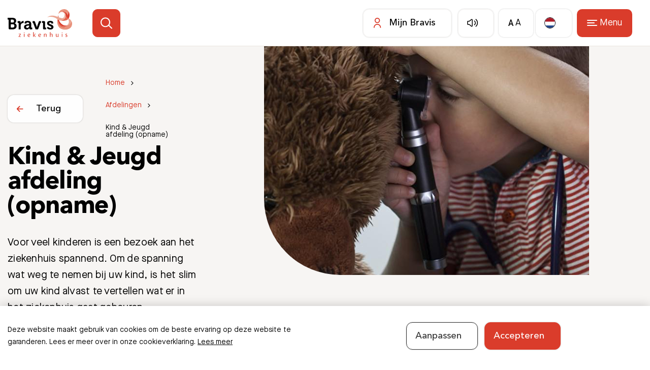

--- FILE ---
content_type: text/html; charset=UTF-8
request_url: https://www.bravis.nl/afdelingen/kinderafdeling
body_size: 54343
content:
<!DOCTYPE html> <html lang="nl"> <head> <title>Kind en Jeugd - Bravis  | Bravis</title> <meta charset="utf-8"> <meta name="viewport" content="width=device-width, initial-scale=1, maximum-scale=1"> <link rel="canonical" href="https://www.bravis.nl/afdelingen/kinderafdeling" /> <meta name="description" lang="nl" content="Voor veel kinderen is een bezoek aan het ziekenhuis spannend. Om de spanning wat weg te nemen bij uw kind, is het slim om uw kind alvast te vertellen wat er in het ziekenhuis gaat gebeuren."> <meta name="keywords" lang="nl" content="kind, opname, jeugd, "> <meta name="author" lang="nl" content="Bravis"> <meta name="robots" lang="nl" content="all"> <meta name="format-detection" content="telephone=no"> <meta property="og:title" content="Kind & Jeugd afdeling (opname)" /> <meta property="og:description" content="Voor veel kinderen is een bezoek aan het ziekenhuis spannend. Om de spanning wat weg te nemen bij uw kind, is het slim om uw kind alvast te vertellen wat er in het ziekenhuis gaat gebeuren." /> <meta property="og:url" content="/afdelingen/kinderafdeling" /> <meta property="og:type" content="article"><meta property="og:image" content="https://www.bravis.nl/media/images/department/3/3/3345_kind-jeugd-jongen-met-beer-foto.webp" /><meta property="og:image:width" content="419" /><meta property="og:image:height" content="419" /> <link href="/public/themes/www/_compiled/css/corporate-desktop-cc7e9d067d.css" rel="stylesheet" type="text/css" class="corporate-desktop" media="screen, handheld"><script type="text/javascript">
                if( (window.screen.height / window.screen.width == 1024 / 768) ||
                    (window.screen.height / window.screen.width == 1112 / 834) ||
                    (window.screen.height / window.screen.width == 1366 / 1024)
                ) {
                    document.cookie = "device=tablet;secure";
                    location.reload();
                }
                </script> <link rel="shortcut icon" href="/public/themes/www/_compiled/favicons/favicon.ico" type="image/x-icon"><link rel="shortcut icon" href="/public/themes/www/_compiled/favicons/favicon-16x16.png" type="image/x-icon"><link rel="shortcut icon" href="/public/themes/www/_compiled/favicons/favicon-32x32.png" type="image/x-icon"><link rel="apple-touch-icon" href="/public/themes/www/_compiled/favicons/apple-touch-icon-114x114.png" type="image/png"><link rel="apple-touch-icon" href="/public/themes/www/_compiled/favicons/apple-touch-icon-120x120.png" type="image/png"><link rel="apple-touch-icon" href="/public/themes/www/_compiled/favicons/apple-touch-icon-144x144.png" type="image/png"><link rel="apple-touch-icon" href="/public/themes/www/_compiled/favicons/apple-touch-icon-152x152.png" type="image/png"><link rel="apple-touch-icon" href="/public/themes/www/_compiled/favicons/apple-touch-icon-167x167.png" type="image/png"><link rel="apple-touch-icon" href="/public/themes/www/_compiled/favicons/apple-touch-icon-180x180.png" type="image/png"><link rel="apple-touch-icon" href="/public/themes/www/_compiled/favicons/apple-touch-icon-57x57.png" type="image/png"><link rel="apple-touch-icon" href="/public/themes/www/_compiled/favicons/apple-touch-icon-60x60.png" type="image/png"><link rel="apple-touch-icon" href="/public/themes/www/_compiled/favicons/apple-touch-icon-72x72.png" type="image/png"><link rel="apple-touch-icon" href="/public/themes/www/_compiled/favicons/apple-touch-icon-76x76.png" type="image/png"><link rel="manifest" href="/public/themes/www/_compiled/favicons/manifest.json"><link rel="stylesheet" href="/public/themes/www/_compiled/fonts/indiveo-font.min.css"><script src="https://cdn-eu.readspeaker.com/script/5409/webReader/webReader.js?pids=wr" type="text/javascript" id="rs_req_Init"></script> <!--[if lt IE 9]>
        <script src="https://cdnjs.cloudflare.com/ajax/libs/html5shiv/3.7.3/html5shiv.min.js"></script>
    <![endif]--> <script>
        var Site = {
            "id" : 1
        };

        function getTokenName() {
            return 'wingzz_token';
        }

        function getTokenValue() {
            return 'tFLU7qQrPihT7uQgB8tpB557kaqFNn1EjK1uqxPR';
        }
    </script> <script>
        // Exports data for Facebook Pixel
        var studioibizz_information_facebook = {
            content_ids: [45],
            content_type: "Department"
        };
    </script> <script>(function(w,d,s,l,i){w[l]=w[l]||[];w[l].push({'gtm.start':
new Date().getTime(),event:'gtm.js'});var f=d.getElementsByTagName(s)[0],
j=d.createElement(s),dl=l!='dataLayer'?'&l='+l:'';j.async=true;j.src=
'https://www.googletagmanager.com/gtm.js?id='+i+dl;f.parentNode.insertBefore(j,f);
})(window,document,'script','dataLayer','GTM-KM6L5XL');</script> <meta name="google-site-verification" content="9K_eyc5VPu8mZsgb-KmxTxomR_XLH9EdcPEPN-X-QSQ" /> <meta name="google-site-verification" content="rrZttA7dwfOBDfnKIXG9rLdOaAE4wZ1JI73ZMLJxi6o" /> <link rel="preload" href="/public/themes/www/_compiled/fonts/AvenirNextLTPro-Bold.woff2" as="font" type="font/woff2" crossorigin><link rel="preload" href="/public/themes/www/_compiled/fonts/AvenirNextLTPro-Demi.woff2" as="font" type="font/woff2" crossorigin><link rel="preload" href="/public/themes/www/_compiled/fonts/AvenirNextLTPro-Medium.woff2" as="font" type="font/woff2" crossorigin><link rel="preload" href="/public/themes/www/_compiled/fonts/MaisonNeue-Book.woff2" as="font" type="font/woff2" crossorigin><link rel="preload" href="/public/themes/www/_compiled/fonts/fontawesome.minimal-webfont.woff2" as="font" type="font/woff2" crossorigin><link rel="preload" href="/public/themes/www/_compiled/fonts/indiveo.woff2" as="font" type="font/woff2" crossorigin> <style>
        :root {
            --logo: url(/public/themes/www/_compiled/images/logo.svg);
        }
    </style> </head> <body data-language="nl_NL" data-action="view"> <div id="topcontainer"> <div id="svg-sprite" style="opacity:0;position:absolute;z-index:-99999;"> <svg xmlns="http://www.w3.org/2000/svg" xmlns:xlink="http://www.w3.org/1999/xlink"><defs><svg viewBox="0 0 46.79 46.81" id="alert" xmlns="http://www.w3.org/2000/svg"><path d="M28.51 12.11c-.53-.93-1.3-1.7-2.23-2.23-2.81-1.59-6.39-.59-7.98 2.23l-7.55 13.42A5.88 5.88 0 0010 28.4c0 3.23 2.63 5.86 5.86 5.86h15.1c1 0 2-.26 2.87-.75a5.834 5.834 0 002.77-3.53 5.81 5.81 0 00-.54-4.45l-7.55-13.42zm4.43 19.83c-.61.34-1.29.52-1.99.52h-15.1a4.063 4.063 0 01-3.54-6.05l7.55-13.42a4.048 4.048 0 013.54-2.06 4.042 4.042 0 013.52 2.06l7.55 13.42c1.1 1.95.4 4.43-1.55 5.53z"/><path d="M23.41 22.69c.5 0 .9-.4.9-.9v-3.75c0-.5-.4-.9-.9-.9s-.9.4-.9.9v3.75c0 .5.4.9.9.9z"/><path d="M36.8 4.23C31.68.64 25.47-.73 19.31.37A23.244 23.244 0 004.22 10C1.46 13.96 0 18.6 0 23.42c0 4.7 1.38 9.21 4.01 13.09l-1.49 6.73c-.07.3.02.61.24.83s.53.31.83.24l6.73-1.5c3.9 2.63 8.4 4 13.02 4 1.37 0 2.76-.12 4.14-.37 6.15-1.09 11.52-4.51 15.1-9.64 7.39-10.58 4.8-25.19-5.78-32.58zm4.3 31.55c-3.3 4.73-8.25 7.89-13.93 8.9-5.68 1.01-11.41-.26-16.14-3.56a.866.866 0 00-.52-.16c-.06 0-.13 0-.2.02l-5.73 1.27 1.27-5.73c.06-.25 0-.51-.14-.71A21.356 21.356 0 011.8 23.43c0-4.45 1.34-8.74 3.89-12.39 3.3-4.73 8.25-7.89 13.93-8.9 5.68-1.01 11.41.26 16.14 3.56 9.76 6.82 12.16 20.31 5.33 30.08z"/><circle cx="23.48" cy="27.07" r="1"/></svg><svg viewBox="0 0 12.94 11.74" id="arrow" xmlns="http://www.w3.org/2000/svg"><path d="M12.68 5.24L7.71.26c-.35-.35-.92-.35-1.27 0s-.35.92 0 1.27l3.44 3.44H.9c-.5 0-.9.4-.9.9s.4.9.9.9h8.96L6.43 10.2a.9.9 0 000 1.27c.18.18.41.26.64.26s.46-.09.64-.26l4.97-4.97a.9.9 0 000-1.27z"/></svg><svg viewBox="0 0 29.8 25.6" id="bed" xmlns="http://www.w3.org/2000/svg"><path d="M27 11.32V5.1C27 2.29 24.71 0 21.9 0h-14C5.09 0 2.8 2.29 2.8 5.1v6.22A3.7 3.7 0 000 14.9v5.6c0 .95.58 1.76 1.4 2.12v2.08c0 .5.4.9.9.9s.9-.4.9-.9v-1.9h23.4v1.9c0 .5.4.9.9.9s.9-.4.9-.9v-2.08a2.31 2.31 0 001.4-2.12v-5.6c0-1.73-1.2-3.17-2.8-3.58zM7.9 1.8h14c1.82 0 3.3 1.48 3.3 3.3v6.1h-2.48c.05-.19.09-.39.09-.6V8c0-1.32-1.08-2.4-2.4-2.4h-4c-.57 0-1.09.21-1.5.54a2.39 2.39 0 00-1.5-.54h-4c-1.32 0-2.4 1.08-2.4 2.4v2.6c0 .21.03.41.09.6H4.61V5.1c0-1.82 1.48-3.3 3.3-3.3zm.9 8.8V8c0-.33.27-.6.6-.6h4c.33 0 .6.27.6.6v2.6c0 .33-.27.6-.6.6h-4c-.33 0-.6-.27-.6-.6zm7 0V8c0-.33.27-.6.6-.6h4c.33 0 .6.27.6.6v2.6c0 .33-.27.6-.6.6h-4c-.33 0-.6-.27-.6-.6zm-14 4.3c0-1.05.85-1.9 1.9-1.9h22.4c1.05 0 1.9.85 1.9 1.9v5.6c0 .28-.22.5-.5.5H2.3c-.28 0-.5-.22-.5-.5v-5.6z"/></svg><svg viewBox="0 0 22.8 22.8" id="calendar" xmlns="http://www.w3.org/2000/svg"><path d="M18.9 1.75h-1.35V.9c0-.5-.4-.9-.9-.9s-.9.4-.9.9v.85h-8.7V.9c0-.5-.4-.9-.9-.9s-.9.4-.9.9v.85H3.9C1.75 1.75 0 3.5 0 5.65V18.9c0 2.15 1.75 3.9 3.9 3.9h15c2.15 0 3.9-1.75 3.9-3.9V5.65c0-2.15-1.75-3.9-3.9-3.9zm-15 1.8h1.35v.85c0 .5.4.9.9.9s.9-.4.9-.9v-.85h8.7v.85c0 .5.4.9.9.9s.9-.4.9-.9v-.85h1.35c1.16 0 2.1.94 2.1 2.1v2.52H1.8V5.65c0-1.16.94-2.1 2.1-2.1zM18.9 21h-15a2.1 2.1 0 01-2.1-2.1V9.97H21v8.93a2.1 2.1 0 01-2.1 2.1z"/></svg><svg data-name="Laag 2" viewBox="0 0 21.5 18.5" id="camera" xmlns="http://www.w3.org/2000/svg"><g data-name="Laag 1"><path d="M14.75 18.5h-8c-2.94 0-4.55 0-5.65-1.1C0 16.3 0 14.68 0 11.75V7.8c0-1.05 0-1.57.14-2.07a3.77 3.77 0 012.59-2.59C3.23 3 3.76 3 4.8 3c.3 0 .45 0 .59-.02.26-.05.51-.18.69-.37.09-.1.42-.59.54-.78.43-.64.66-1 1.04-1.28.23-.17.48-.31.75-.4C8.85 0 9.28 0 10.05 0h1.39c.77 0 1.2 0 1.64.15.27.09.52.23.75.4.37.28.61.64 1.04 1.28.14.21.45.68.54.78.18.19.42.32.69.37.14.02.29.02.59.02 1.05 0 1.57 0 2.08.14 1.24.35 2.23 1.34 2.59 2.59.14.5.14 1.03.14 2.08v3.95c0 2.94 0 4.55-1.1 5.65s-2.72 1.1-5.65 1.1zm-4.7-17c-.61 0-.94 0-1.15.07-.12.04-.24.1-.34.18-.16.12-.33.37-.69.91-.36.55-.56.83-.7.98-.4.42-.94.71-1.52.81-.23.04-.45.04-.85.04-.88 0-1.37 0-1.67.08-.75.21-1.34.81-1.55 1.55-.08.3-.08.79-.08 1.67v3.95c0 2.62 0 3.93.66 4.59.66.66 1.97.66 4.59.66h8c2.62 0 3.93 0 4.59-.66s.66-1.97.66-4.59V7.79c0-.88 0-1.37-.08-1.67-.21-.75-.81-1.34-1.55-1.55-.3-.08-.79-.08-1.67-.08-.4 0-.61 0-.85-.04-.58-.1-1.12-.39-1.52-.81-.14-.15-.33-.43-.7-.97-.37-.55-.54-.8-.7-.92-.1-.08-.22-.14-.34-.18-.2-.07-.54-.07-1.14-.07h-1.39z"/><path d="M10.75 15C8.13 15 6 12.87 6 10.25S8.13 5.5 10.75 5.5s4.75 2.13 4.75 4.75S13.37 15 10.75 15zm0-8C8.96 7 7.5 8.46 7.5 10.25s1.46 3.25 3.25 3.25S14 12.04 14 10.25 12.54 7 10.75 7zM17.75 7.76c-.55 0-1-.45-1-1s.45-1 1-1 1 .44 1 1-.45 1.01-1 1.01z"/></g></svg><svg viewBox="0 0 24.81 23.53" id="chat" xmlns="http://www.w3.org/2000/svg"><path d="M12.41 9.5c-.54 0-.99.44-.99.99s.44.99.99.99h.11a.98.98 0 00.57-.27c.18-.17.3-.47.3-.71 0-.54-.44-.99-.99-.99zM16.88 9.5c-.54 0-.99.44-.99.99s.44.99.99.99c.05 0 .09 0 .13-.01.21-.03.41-.12.56-.27.17-.17.3-.46.3-.71 0-.54-.44-.99-.99-.99z"/><path d="M15.01 0h-4.46C6.7 0 3.16 2.09 1.31 5.46a10.463 10.463 0 00-.89 8.01c.79 2.7 2.58 4.94 5.04 6.29l6.41 3.53c.27.15.58.23.89.23 1 0 1.82-.82 1.82-1.83v-2.01H15c5.4 0 9.8-4.4 9.8-9.89S20.41 0 15.01 0zm0 17.89H13.8a.932.932 0 00-1.02.92l-.04 2.92-6.42-3.53C2.11 15.87.57 10.55 2.88 6.33a8.764 8.764 0 017.66-4.53H15c4.41 0 8 3.59 8 8.09s-3.59 8-8 8z"/><path d="M8.41 9.5c-.54 0-.99.44-.99.99s.44.99.99.99h.11a.98.98 0 00.57-.27c.18-.17.3-.47.3-.71 0-.54-.44-.99-.99-.99z"/></svg><svg viewBox="0 0 34.8 34.51" id="chat-new" xmlns="http://www.w3.org/2000/svg"><path d="M20.01 20.61H7.85c-.5 0-.9-.4-.9-.9s.4-.9.9-.9h12.16c.5 0 .9.4.9.9s-.4.9-.9.9z"/><path d="M10.57 34.51c-1.03 0-1.87-.84-1.87-1.87v-3.35H6.11C2.74 29.29 0 26.55 0 23.18V7.55c0-3.37 2.74-6.11 6.11-6.11h8.68c.5 0 .9.4.9.9s-.4.9-.9.9H6.11A4.31 4.31 0 001.8 7.55v15.63a4.31 4.31 0 004.31 4.31H9.6c.5 0 .9.4.9.9v4.25s.1.05.11.05l6.25-5c.16-.13.36-.2.56-.2h9.54a4.31 4.31 0 004.31-4.31V19.7c0-.5.4-.9.9-.9s.9.4.9.9v3.48c0 3.37-2.74 6.11-6.11 6.11h-9.22l-6 4.8c-.33.26-.74.41-1.16.41z"/><path d="M13.06 13.66H7.85c-.5 0-.9-.4-.9-.9s.4-.9.9-.9h5.21c.5 0 .9.4.9.9s-.4.9-.9.9zM28.34 15.7h-2.78c-1.26 0-2.29-1.03-2.29-2.29v-1.88h-1.88c-1.26 0-2.29-1.03-2.29-2.29V6.46c0-1.26 1.03-2.29 2.29-2.29h1.88V2.29A2.285 2.285 0 0125.56 0h2.78c1.26 0 2.29 1.03 2.29 2.29v1.88h1.88c1.26 0 2.29 1.03 2.29 2.29v2.78c0 1.26-1.02 2.29-2.28 2.29h-1.89v1.88c0 1.26-1.03 2.29-2.29 2.29zm-6.95-9.73a.49.49 0 00-.49.49v2.78c0 .27.22.49.49.49h2.78c.5 0 .9.4.9.9v2.78c0 .27.22.49.49.49h2.78c.27 0 .49-.22.49-.49v-2.78c0-.5.4-.9.9-.9h2.78c.27 0 .49-.22.49-.49V6.46a.49.49 0 00-.49-.49h-2.78c-.5 0-.9-.4-.9-.9V2.29a.49.49 0 00-.49-.49h-2.78c-.13 0-.25.05-.35.14-.09.09-.14.21-.14.35v2.78c0 .5-.4.9-.9.9h-2.78z"/></svg><svg viewBox="0 0 5.8 9.8" id="chevron" xmlns="http://www.w3.org/2000/svg"><path d="M.9 9.8c-.23 0-.46-.09-.64-.26a.9.9 0 010-1.27l3.36-3.36L.26 1.54a.911.911 0 010-1.28c.36-.35.92-.35 1.28 0l4 4a.9.9 0 010 1.27l-4 4.01c-.18.18-.41.26-.64.26z"/></svg><svg viewBox="0 0 17 17" id="close" xmlns="http://www.w3.org/2000/svg"><path d="M9.91 8.5l6.79-6.79A.996.996 0 1015.29.3L8.5 7.09 1.71.29C1.32-.1.68-.1.29.29s-.39 1.03 0 1.42L7.08 8.5.29 15.29a.996.996 0 00.71 1.7c.26 0 .51-.1.71-.29L8.5 9.91l6.79 6.79c.2.2.45.29.71.29s.51-.1.71-.29a.996.996 0 000-1.41L9.92 8.5z"/></svg><svg viewBox="0 0 22.8 21.7" id="complaint" xmlns="http://www.w3.org/2000/svg"><path d="M20.31 0H5.66C3.78 0 2.16 1.27 1.7 3.09L.12 9.44a4.08 4.08 0 003.96 5.07h4.21v2.39c0 2.04 1.3 3.85 3.22 4.51l.43.15c.27.09.55.14.83.14.38 0 .77-.09 1.12-.26.59-.29 1.04-.79 1.28-1.43 0-.02.01-.04.02-.06l1.82-5.44h3.29c1.37 0 2.49-1.12 2.49-2.49V2.49A2.482 2.482 0 0020.31 0zM13.5 19.36v.03c-.07.19-.2.35-.38.44-.18.09-.39.1-.58.04l-.43-.15a2.972 2.972 0 01-2.01-2.81v-3.29c0-.5-.4-.9-.9-.9H4.09c-.19 0-.37-.02-.55-.07-.59-.15-1.09-.52-1.4-1.04s-.4-1.13-.26-1.72l1.58-6.36A2.269 2.269 0 015.67 1.8h9.81v11.66l-1.98 5.9zm7.5-7.34c0 .38-.31.69-.69.69h-3.04V1.8h3.04c.38 0 .69.31.69.69v9.53z"/></svg><svg viewBox="0 0 25.64 32.8" id="compliment" xmlns="http://www.w3.org/2000/svg"><path d="M13.51 3.62c.5 0 .9-.4.9-.9V.9c0-.5-.4-.9-.9-.9s-.9.4-.9.9v1.82c0 .5.4.9.9.9zM3.48 10.92H5.3c.5 0 .9-.4.9-.9s-.4-.9-.9-.9H3.48c-.5 0-.9.4-.9.9s.4.9.9.9zM20.81 10.02c0 .5.4.9.9.9h1.82c.5 0 .9-.4.9-.9s-.4-.9-.9-.9h-1.82c-.5 0-.9.4-.9.9zM7.4 5.18c.18.18.41.26.64.26s.46-.09.64-.26a.9.9 0 000-1.27L7.39 2.62a.9.9 0 00-1.27 0 .9.9 0 000 1.27l1.29 1.29zM18.98 5.45c.23 0 .46-.09.64-.26l1.29-1.29a.9.9 0 000-1.27.9.9 0 00-1.27 0l-1.29 1.29a.9.9 0 000 1.27c.18.18.41.26.64.26zM21.08 17.03h-2.97v-4.19c0-1.27-.71-2.42-1.86-2.99l-.62-.3c-1.92-.96-4.28-.19-5.28 1.71l-3.01 5.78H2.73C1.22 17.04 0 18.27 0 19.77v10.31c0 1.51 1.23 2.73 2.73 2.73h16.88c2.12 0 4-1.51 4.45-3.59l1.46-6.64c.07-.32.11-.65.11-.98 0-2.52-2.05-4.57-4.57-4.57zM2.74 31c-.51 0-.93-.42-.93-.93V19.76c0-.52.42-.93.93-.93h4.24V31H2.74zm21.04-8.81l-1.46 6.64a2.78 2.78 0 01-2.7 2.17H8.78V18.18l3.18-6.1c.54-1.04 1.83-1.45 2.88-.93l.62.3c.53.26.85.79.85 1.38v5.09c0 .5.4.9.9.9h3.87a2.77 2.77 0 012.77 2.77c0 .2-.02.4-.06.6z"/></svg><svg viewBox="0 0 22.8 22.8" id="download" xmlns="http://www.w3.org/2000/svg"><path d="M21.9 16.33c-.5 0-.9.4-.9.9 0 2.08-1.69 3.77-3.77 3.77H5.57c-2.08 0-3.77-1.69-3.77-3.77 0-.5-.4-.9-.9-.9s-.9.4-.9.9c0 3.07 2.5 5.57 5.57 5.57h11.67c3.07 0 5.57-2.5 5.57-5.57 0-.5-.4-.9-.9-.9z"/><path d="M10.76 17.87c.07.07.15.11.23.15.02.01.04.03.06.04.11.05.23.07.35.07s.24-.03.35-.07c.08-.03.14-.09.21-.14.02-.02.06-.03.08-.05l5.83-5.83c.35-.35.35-.92 0-1.27s-.92-.35-1.27 0l-4.3 4.3V.9c0-.5-.4-.9-.9-.9s-.9.4-.9.9v14.16l-4.3-4.3c-.35-.35-.92-.35-1.27 0s-.35.92 0 1.27l5.83 5.83z"/></svg><svg viewBox="0 0 96 96" id="environment--Een_goed_afscheid" xmlns="http://www.w3.org/2000/svg"><path d="M19 79.8h25.2l2.3-22.4c.1-.8.8-1.5 1.7-1.4 15.9 1.3 28.4-3.4 34.5-6.4.6-.3 1-.8 1.2-1.5s.1-1.4-.3-1.9c-.5-.8-1.4-1.2-2.3-1-10.4 1.7-33.9.4-51.8-.9-9.1-.7-17.6 5.1-20.2 13.9L4 79.9h6.1L14 63c.2-.7.9-1.2 1.6-1.2.8 0 1.4.6 1.5 1.4L19 79.8zm26.6 3.1h-28c-.8 0-1.5-.6-1.5-1.4l-1-9.1-2.2 9.3c-.2.7-.8 1.2-1.5 1.2H2.1c-.5 0-.9-.2-1.2-.6S.5 81.4.6 81l5.7-23.6c3.1-10.2 12.9-17 23.5-16.2 25 1.9 43.1 2.3 51 1 2.1-.3 4.2.6 5.4 2.4.9 1.3 1.1 2.9.7 4.5-.4 1.5-1.4 2.8-2.8 3.4-6.2 3-18.7 7.7-34.6 6.8l-2.3 22.3c-.1.7-.8 1.3-1.6 1.3"/><path d="M27.1 57.6h-.4c-1.4.1-1.9 1.2-2.1 1.6-.3.8-.4 2 .4 3l6.2 7.5 6.2-7.5c.8-1 .8-2.2.4-3-.2-.4-.8-1.5-2.1-1.6-1.2-.1-2.5.5-3.2 1.5-.6.9-2 .9-2.6 0-.5-.9-1.6-1.5-2.8-1.5m4.2 16.1c-.5 0-.9-.2-1.2-.6l-7.4-9c-1.4-1.7-1.8-4.1-.9-6.2.8-2 2.6-3.3 4.7-3.5 1.8-.2 3.5.4 4.9 1.5 1.3-1.1 3.1-1.6 4.9-1.5 2.1.2 3.9 1.5 4.7 3.5.9 2.1.5 4.4-.9 6.2l-7.4 9c-.5.5-.9.6-1.4.6M33.7 16.2c-5.5 0-9.9 4.4-9.9 9.9s4.4 9.9 9.9 9.9 9.9-4.4 9.9-9.9-4.4-9.9-9.9-9.9m0 22.9c-7.2 0-13-5.8-13-13s5.8-13 13-13 13 5.8 13 13-5.8 13-13 13M65.3 20.3c-4.7 0-8.5 3.8-8.5 8.5s3.8 8.5 8.5 8.5 8.5-3.8 8.5-8.5c0-4.6-3.9-8.5-8.5-8.5m0 20.1c-6.4 0-11.6-5.2-11.6-11.6s5.2-11.6 11.6-11.6c6.4 0 11.6 5.2 11.6 11.6s-5.2 11.6-11.6 11.6M83.5 79.8h8.4l-6.5-21.9c-11.4 5.8-25.6 6.7-30.1 6.9l-1.6 15h21.6V69.1c0-.7.5-1.4 1.2-1.5.7-.2 1.4.2 1.7.9l5.3 11.3zm10.4 3.1H82.4c-.6 0-1.2-.4-1.4-.9l-2.8-6v5.3c0 .9-.7 1.6-1.6 1.6H51.9c-.4 0-.9-.2-1.2-.5s-.4-.8-.4-1.2l1.9-18.1c.1-.8.8-1.4 1.5-1.4.2 0 18.9-.1 31.7-7.4.4-.2.9-.3 1.4-.1.4.2.8.5.9 1L95.3 81c.1.5 0 1-.2 1.4-.2.3-.7.5-1.2.5"/></svg><svg viewBox="0 0 99 99" id="environment--Gedachten_en_emoties" xmlns="http://www.w3.org/2000/svg"><path d="M68.1 89.3c-6.2 0-11.2-5-11.2-11.2 0-6.2 5-11.2 11.2-11.2 2.9 0 5.7 1.1 7.8 3.2 2.2 2.1 3.4 5 3.4 8 0 6.2-5 11.2-11.2 11.2zm.2-18.8h-.1c-4.2 0-7.7 3.4-7.7 7.6 0 4.2 3.4 7.6 7.6 7.6 4.2 0 7.6-3.4 7.6-7.6 0-2-.8-4-2.3-5.5-1.4-1.4-3.2-2.1-5.1-2.1zM88.8 98.9c-4.8 0-8.7-3.9-8.7-8.7 0-4.8 3.9-8.7 8.7-8.7 4.8 0 8.7 3.9 8.7 8.7 0 4.8-3.9 8.7-8.7 8.7zm0-13.8c-2.8 0-5.1 2.3-5.1 5.1s2.3 5.1 5.1 5.1 5.1-2.3 5.1-5.1-2.3-5.1-5.1-5.1z"/><path d="M48.8 70.2c-7.7 0-14.5-3.9-18.2-10.5l-.2-.1c-2.2 1.4-4.7 2.1-7.5 2.1-5.5 0-10.6-3.1-13-8-5.2-3.9-8.4-10-8.4-16.5 0-11.4 8.9-20.4 20.3-20.5 1.8 0 3.5.2 5.1.6.2 0 .3 0 .3-.1C31.8 6.9 42.1.1 53.5.1 68.1.1 80.3 11 82.1 25.4c0 .1.1.2.3.2 7.5 1.6 12.8 8.2 12.8 15.9 0 8-5.7 14.7-13.6 15.9-1.5 4.8-5.9 7.9-10.9 7.9-2.2 0-4.4-.7-6.3-1.9 0 0-.1 0-.3.1-3.9 4.3-9.4 6.7-15.3 6.7zM30.4 56c.3 0 .6 0 .9.1 1 .2 1.9.9 2.4 1.8 3.1 5.4 8.8 8.7 15.1 8.7 4.9 0 9.4-2 12.8-5.6 1.3-1.3 3.2-1.6 4.8-.6 1.3.9 2.8 1.3 4.4 1.3 3.4 0 6.4-2.2 7.4-5.4.4-1.3 1.5-2.3 2.9-2.5 6.1-.9 10.6-6.1 10.6-12.3 0-6.1-4.1-11.2-10.1-12.5-1.7-.4-2.8-1.7-3-3.2C77 13.2 66.3 3.7 53.5 3.7c-10 0-19 5.9-23.1 15-.7 1.6-2.4 2.5-4.3 2.1H26c-1.3-.4-2.8-.5-4.2-.5-9.4.1-16.7 7.5-16.7 16.9 0 5.5 2.7 10.6 7.2 13.8l.4.3.2.4c1.8 3.9 5.7 6.4 10 6.4 2.1 0 3.9-.5 5.5-1.5.6-.4 1.3-.6 2-.6z"/></svg><svg viewBox="0 0 99 99" id="environment--Juridisch_loket" xmlns="http://www.w3.org/2000/svg"><path d="M92.5 91.8H12.8C6 91.8.5 86.2.5 79.5c0-5.4 3.5-10 8.5-11.7-1.6-2.1-2.5-4.6-2.5-7.3 0-3.6 1.6-7 4.2-9.2-4.7-1.9-8.1-6.4-8.1-11.6 0-3.6 1.6-7 4.4-9.4l14.6-23h56.9L95 27.5V36h-5.2l4.9 9.2v3.1h3.9v7.9H95V65h3.6v7.9h-6V75h-5v8.9h5v7.9zM23.2 10.3l-14 22-.2.2c-2.2 1.8-3.5 4.5-3.5 7.2 0 5 4.1 9.2 9.2 9.3l7.6.1-7 2.8c-3.5 1.4-5.8 4.8-5.8 8.6 0 2.7 1.2 5.2 3.4 7l2.8 2.3-3.6.4c-4.9.5-8.5 4.5-8.5 9.3 0 5.2 4.1 9.3 9.3 9.3h76.7V87h-5V71.9h5v-2.1h6v-1.7H92V53h3.6v-1.7h-3.9V46l-6.4-12.1v13.4H14.9c-1.9.1-3.8-.7-5.2-2.1-1.5-1.4-2.3-3.4-2.3-5.5 0-2.8 1.5-5.3 3.9-6.6l.3-.2h80.2v-4.4L77 10.3H23.2zM12.4 36c-1.2.8-2 2.2-2 3.7 0 1.3.5 2.4 1.4 3.3.8.8 1.9 1.2 3.1 1.2h67.2V36H12.4zm70.3 51H12.8c-4.1 0-7.5-3.4-7.5-7.5S8.7 72 12.8 72h69.9v15zM12.8 75c-2.5 0-4.5 2-4.5 4.5s2 4.5 4.5 4.5h66.9v-9H12.8zm77.3-6.9H18.8c-4.1 0-7.5-3.4-7.5-7.5s3.4-7.5 7.5-7.5h71.3v15zm-71.3-12c-2.5 0-4.5 2-4.5 4.5s2 4.5 4.5 4.5h68.3v-8.9H18.8z"/></svg><svg viewBox="0 0 99 99" id="environment--Kinderen" xmlns="http://www.w3.org/2000/svg"><path d="M61.4 95.5c-1.8 0-3.5-.9-4.6-2.4-1 1.5-2.7 2.4-4.6 2.4-2.3 0-4.4-1.6-5.1-3.8-.2-.6-.3-1.4-.3-2.4.1-4.8.3-9.5.5-14.1-.6-.9-.8-2-.5-3l.9-6.5v-1.2c-.4-.2-.9-.5-1.5-.9-.9-.6-1.8-1.4-2.6-2.3 0 .1.1.2.1.4 0 .1 0 .1.1.2.3 1.7-.2 3.5-1.2 4.8-1.3 1.5-3 2.2-4.8 2.2h-1.7c-.1 2.8-.2 5.6-.3 8.5-.1 3.5-.3 7-.4 10.5 0 5.5-3.3 7.5-6.5 7.5-1.9 0-3.5-.6-4.6-1.8-1.1 1.2-2.7 1.8-4.6 1.8C18 95.5 13 95 13 88c-.1-3.4-.2-6.9-.3-10.4-.1-2.9-.2-5.9-.3-8.8h-1.2c-1.9 0-3.6-.8-4.7-2.1-1.1-1.4-1.5-3.2-1.1-5.2.1-.4.3-1.1 1-3.4-1 0-2.1-.2-3.1-.7 0 0-.1 0-.1-.1-3.2-1.7-3.6-4.9-1.3-9.5l7.8-17.1c1.2-2.9 3.8-4.7 6.9-4.7H33c4.2 0 5.6 3.1 6.1 4.3l.2.6L46.5 48c.3.6.6 1.3.8 1.9.2.4.4.8.5 1.1.3.7 1.9 2.3 3.8 2.7.2 0 .4.1.6.3 0 0 1.7 1.1 4.4 1.1 2.5 0 3.4-.9 3.4-.9.2-.3.5-.4.9-.5 1-.2 2.9-1 5.1-4.3l.2-.3c.1-.1.1-.2.2-.3l.1-.1c.1-.1.2-.1.2-.2.3-1.7.6-3.7 1-5.7.3-1.4.5-2.8.7-3.8-.2-.3-.4-.7-.5-1.2v-.2c-.1-.6 0-1.3.1-1.8-1.7-2.2-3.1-5.4-2.4-8.7 1-5.1 5.6-8.4 10.5-7.5 1.7.3 3.3 1.1 4.6 2.4.3-1 .7-1.9 1.3-2.8 3.2-4.4 8.7-5.5 12.8-2.5 4.1 2.9 5.1 8.3 2.3 12.9l-.1.1c-2 2.7-5.3 4-8 4.2-.4.7-1 1.3-1.8 1.6-.1 0-.2.1-.3.1-.2 0-.4.1-.6.1-.8 1.1-1.9 2.7-3.1 4.4-1.2 1.7-2.4 3.5-3.6 5.2-1.2 1.6-2.3 3.2-3.2 4.6-.5.7-.9 1.3-1.3 1.9 0 .3 0 .7-.1 1.1-.3 1.7-3.7 8.4-7.5 10.5-.6.3-1 .6-1.4.8l.1 1.5.9 6.6v.2c0 .8-.2 1.6-.7 2.3 0 2.3.1 4.6.2 6.9.1 2.4.1 4.9.2 7.3.1.6.1 1.2 0 2v.1c0 .3-.1.5-.2.7l-.1.1c-.7 2.2-2.8 3.6-5.1 3.6zm-2.2-4.8c.3.8 1.2 1.4 2.1 1.4.9 0 1.8-.6 2.1-1.5.1-.6.1-.9 0-1.1v-.3c0-2.5-.1-5-.2-7.4-.1-2.5-.2-5-.2-7.5 0-.4.1-.8.4-1.1.3-.3.3-.5.3-.7l-.8-6.5v-.1l-.1-2v-.4s.1-.4.1-.6c0-.9.7-1.5 1.5-1.6.4-.2.9-.4 1.5-.8 2.9-1.6 5.7-7.1 5.9-8.2v-.6-.4c0-.3.1-.7.3-1 .4-.6 1-1.4 1.6-2.3.9-1.3 2-3 3.2-4.6 1.2-1.6 2.4-3.5 3.6-5.1 1.5-2.1 2.8-4 3.6-5.2.4-.5 1.1-.8 1.7-.7h.2c.1 0 .1-.1.1-.3.1-.8.8-1.5 1.7-1.5 2 0 4.9-.7 6.5-2.9 1.8-3.1 1.3-6.5-1.4-8.4-2.7-1.9-6.1-1.2-8.2 1.7-1.4 2.1-1.3 5.1-.6 7.2.2.5.1 1.1-.2 1.5-.2.3-.4.4-.7.6v.2c0 .2-.1.4-.1.6.1.5.1 1-.2 1.4l-1.1 1.6c-1.5 2.2-3.7 5.3-5.8 8.3-.4.6-1.3.9-2 .6-.7-.3-1.2-1-1-1.8.1-.7.2-1.5.3-2 .1-.6.5-1 1.1-1.2l.1-.1s.1-.1 0-.3c-.1-.2-.1-.4-.1-.6v-.1c0-.7.4-1.2 1-1.5 1.6-.7 3.5-2.2 4.3-4.3v-1.2-.1c.1-.3.2-.6.4-.9 0-1.3-.3-2.6-1-3.7-.9-1.3-2.1-2.1-3.5-2.3-3.1-.5-6.1 1.6-6.7 4.9-.5 2.4.9 5.1 2.4 6.7.6.7.6 1.7 0 2.3v.2c0 .1.1.2.2.3.4.4.6.9.5 1.4-.2 1.1-.5 2.8-.8 4.6-.4 2.1-.8 4.5-1.1 6.3-.1.4-.2.7-.5.9-.2.2-.3.3-.5.4 0 0-.1 0-.1.1l-.1.2c-2.5 3.7-4.9 5.1-6.7 5.6-.8.6-2.4 1.6-5.4 1.6-3.2 0-5.3-1-6-1.5-2.9-.7-5.3-3-6-4.8-.1-.3-.2-.5-.2-.6-.1-.1-.1-.3-.2-.4-.2-.5-.4-1.1-.7-1.7v-.1L36 31.6c-.5-1.2-1.2-2.2-3-2.2H16.5c-1.8 0-3.1.9-3.9 2.7L4.8 49.2c-1.9 3.7-1.1 4.6-.2 5.1 1.2.5 2.3.5 3.3-.1.6-.4 1.4-.4 1.9.1.6.4.8 1.1.6 1.8-1 3.4-1.7 5.5-1.8 5.9-.2 1 0 1.8.5 2.4.5.6 1.2.9 2.1.9H14c.9 0 1.6.7 1.7 1.6.1 3.5.2 7 .3 10.4.1 3.5.2 7 .4 10.5 0 2.9 1 4.3 3.1 4.3 1.6 0 2.6-.8 3-2.4.2-.8.9-1.3 1.6-1.3.8 0 1.4.6 1.6 1.3.2 1.1.8 2.4 3 2.4 2.1 0 3.1-1.4 3.1-4.2.1-3.6.2-7.1.4-10.6l.3-10.1c0-.9.8-1.6 1.7-1.6h3.3c.9 0 1.6-.4 2.3-1 .4-.5.6-1.3.5-2-.5-1.7-1.2-4.1-1.9-6.8-.2-.7.1-1.4.6-1.8.6-.4 1.3-.4 1.9 0 .1.1.2.1.3.1.2.1.4.2.5.3.1 0 .1.1.2.1h.1c.3.1.6.3.9.6 1.2 1.8 3.1 4.3 4.9 5.5.7.4 1.2.7 1.6.9.3.1.6.3.9.6.3.3.5.8.5 1.2v2.5l-.9 6.7v.2c0 .1 0 .3.2.5.3.3.5.8.5 1.3-.2 4.8-.4 9.8-.5 14.7v1c0 .1.1.2.1.3.9 0 1.6.7 1.7 1.5h.3c1 0 1.8-.5 2.1-1.4v-.1c.1-.9.3-1.9.4-2.8.1-1 .3-1.9.4-2.9.1-.8.8-1.4 1.6-1.4s1.5.6 1.7 1.4c.2 1 .3 2 .4 3 .2 1.1.3 2 .4 2.9zM41.5 54.6zm0 0z"/><path d="M24.1 29.8c-7.3 0-13.2-5.9-13.2-13.2S16.8 3.5 24.1 3.5s13.2 5.9 13.2 13.2-6 13.1-13.2 13.1zm0-23c-5.4 0-9.8 4.4-9.8 9.8s4.4 9.8 9.8 9.8 9.8-4.4 9.8-9.8-4.4-9.8-9.8-9.8zM56.6 58.4c-4.8 0-8.8-3.9-8.8-8.8 0-4.8 3.9-8.8 8.8-8.8s8.8 3.9 8.8 8.8-4 8.8-8.8 8.8zm0-14.2c-3 0-5.4 2.4-5.4 5.4 0 3 2.4 5.4 5.4 5.4s5.4-2.4 5.4-5.4c0-2.9-2.4-5.4-5.4-5.4z"/></svg><svg viewBox="0 0 96 96" id="environment--Lichamelijke_problemen" xmlns="http://www.w3.org/2000/svg"><path d="M92.4 92.3H77.1V65.1c0-3.8 1.5-7.3 4.1-10L79 52.9c-3.3 3.3-5 7.6-5 12.2v27.2H27.3l18.3-17 5.8-1c2.2-.4 4.2-1.4 5.8-3L69.5 59c.9-.9 1.4-2.1 1.4-3.4 0-2-1.2-3.6-2.9-4.4.9-.9 1.3-2.1 1.3-3.3 0-2-1.2-3.6-2.9-4.4.9-.9 1.3-2.1 1.3-3.3 0-2.6-2.1-4.8-4.8-4.8-1.3 0-2.5.5-3.4 1.4l-1.4 1.4c-.7-1.7-2.4-2.8-4.4-2.8-1.3 0-2.5.5-3.4 1.4l-5.9 5.9c-.6-2.7-2.1-5.1-4.4-6.6-.6-.4-1.4-.7-2.2-.7-2.1 0-3.9 1.7-3.9 3.9v1.6c0 2-.8 3.9-2.2 5.3l-2.3 2.3c-2 2-3.1 4.7-3.1 7.6v4.8l-4.6 4.6V65c0-4.6-1.8-8.9-5-12.2L14.5 55c2.7 2.7 4.1 6.2 4.1 10v3.6L8.3 78.9l2.2 2.2 18.8-18.8v-6c0-2 .8-4 2.2-5.4l2.3-2.3c2-2 3.1-4.6 3.1-7.4v-1.6c0-.6.8-1 1.3-.7 2.1 1.4 3.3 3.7 3.3 6.2v.7l-5.7 5.7-.1.1 2.2 2.2.1-.1 6.6-6.6 7.8-7.8c.3-.3.8-.5 1.2-.5.9 0 1.7.8 1.7 1.7 0 .5-.2.9-.5 1.2L43.9 52.9l2.2 2.2 11.3-11.3 4.6-4.6c.3-.3.8-.5 1.2-.5.9 0 1.7.8 1.7 1.7 0 .5-.2.9-.5 1.2l-3.1 3.1-12.8 12.8 2.2 2.2 12.8-12.8c.3-.3.8-.5 1.2-.5.9 0 1.7.8 1.7 1.7 0 .5-.2.9-.5 1.2l-3.1 3.1-9.8 9.8 2.2 2.2 9.8-9.8c.3-.3.8-.5 1.2-.5.9 0 1.7.8 1.7 1.7 0 .5-.2.9-.5 1.2L55.2 69.3c-1.1 1.1-2.6 1.9-4.2 2.1l-6.7 1.1L23 92.3h-5.6c-7.6 0-13.8-6.2-13.8-13.8V58.3c0-11.1 7-21 17.5-24.6l11.6-4c3.6-1.2 6-4.5 6.1-8.3 2.8 1.5 5.7 2.7 8.8 3.5l.4.1.4-.1c3.1-.8 6.1-2 8.8-3.5.2 3.7 2.6 7.1 6.1 8.3l5.4 1.9-2.1 3.2 2.5 1.7 2.6-3.9 3.2 1.1c.8.3 1.5.6 2.3.9l-8.3 4.3 1.4 2.7 10.4-5.2c7.3 4.7 11.9 12.9 11.9 21.9v34h-.2zM25 3.5h46.1c-4.9 9-13.1 15.6-23 18.3-10-2.7-18.3-9.3-23.1-18.3m58.6 31.4l3.7-1.9-3.2-3.2 10.6-6.6-1.6-2.6-13.9 8.7 2.9 2.9-1.6.8c-1.5-.8-3-1.6-4.7-2.1l-2.4-.8 6.4-9.7h-5.2l3.8-10.2-2.9-1.1-5.4 14.3H74L70.3 29l-6.2-2.1c-2.5-.9-4.1-3.2-4.1-5.8v-1.4c6.3-4.1 11.4-10 14.7-17l1-2.2H19.9l1 2.2c3.2 7 8.3 12.9 14.7 17v1.4c0 2.6-1.7 4.9-4.1 5.8l-11.6 4C8.2 35 .4 46 .4 58.4v20.2c0 9.3 7.6 16.9 16.9 16.9h78.2V58.4c0-9.5-4.5-18.1-11.9-23.5z"/><path d="M51.1 15.7h3.1c0-2.6-2.7-4.6-6.1-4.6-3.4 0-6.1 2-6.1 4.6h3.1c0-.6 1.2-1.5 3.1-1.5 1.7 0 2.9.9 2.9 1.5"/></svg><svg viewBox="0 0 99 99" id="environment--Mijn_partner_heeft_kanker" xmlns="http://www.w3.org/2000/svg"><path d="M35.7 76.9H9.6c-1.4 0-2.6-1.2-2.6-2.6V56.4c0-6.4 2.6-12.7 7.1-17.3l1.2-1.2 1.2 1.2c1.9 1.9 4.2 3.4 6.6 4.4 2.7 1.2 5.7 1.8 8.8 1.8 2.6 0 5.1-.4 7.6-1.3l1.9-.7.3 2c.3 1.6.7 3.2 1.4 4.6.4.9.8 1.8 1.4 2.7l.7 1.2-1 .9c-.3.3-.6.5-.9.6-2.3 2.4-4.2 5.2-5.5 8.5-1.4 3.6-2.2 7.1-2.2 10.8v2.3zm-25.3-3.4h21.9c.1-3.7.9-7.4 2.4-11 1.5-3.6 3.6-6.7 6.1-9.4-.3-.6-.6-1.2-.8-1.8-.5-1.1-.9-2.2-1.2-3.4-2.3.6-4.6.9-6.9.9-3.6 0-7-.7-10.1-2-2.3-.9-4.5-2.3-6.4-3.9-3.2 3.8-5 8.7-5 13.7v16.9z"/><path d="M31.9 45.6c-6.4 0-12.4-2.7-16.6-7.4-3.9-4.1-6-9.6-6-15.3C9.3 10.4 19.4.3 31.9.3c12.4 0 22.5 10.1 22.6 22.5v1.9l-1.6 1c-.9.7-1.8 1.4-2.6 2.2-1.6 1.6-3 3.6-4 6.1-.1.2-.1.4-.2.5-.1.2-.2.5-.3.7-.5 1.7-.8 3.3-.9 4.6l-.2 1.8-1.5.9c-3.4 2.1-7.3 3.1-11.3 3.1zm0-41.9c-10.6 0-19.2 8.6-19.2 19.2 0 4.9 1.8 9.5 5.1 13 3.5 4 8.7 6.3 14.1 6.3 3.3 0 6.6-.9 9.5-2.6v-.1c.1-2 .6-4.1 1.1-5.4V34c.1-.2.2-.4.2-.6.1-.3.2-.5.3-.8 1.3-2.9 2.8-5.2 4.8-7.2.9-.9 1.9-1.8 3.1-2.6h.1c0-10.5-8.6-19.1-19.1-19.1zM85.9 98.7H41.4c-3.4 0-6.1-2.7-6.1-6.1V74.7c0-8.1 3.5-15.8 9.5-21.1l2.4-2.2 3 3.2c1.6 1.6 3.6 3 6.1 4 .4.2.9.4 1.5.5 1.8.6 3.8.9 5.9.9 2.7 0 5.1-.5 7.3-1.5 2.3-.9 4.3-2.3 6.1-4l.3-.2c.1 0 .1-.1.2-.2s.1-.2.2-.2l2.2-2.6 2.6 2.2c6.1 5.4 9.6 13.1 9.6 21.1v17.9c-.1 3.5-2.9 6.2-6.3 6.2zM47 56.2c-5.3 4.7-8.3 11.4-8.3 18.5v17.9c0 1.5 1.2 2.7 2.7 2.7h44.5c1.5 0 2.7-1.2 2.7-2.7V74.7c0-7.1-3.1-13.8-8.4-18.5l-.1.1-.1.1-.7.7c-2.1 2.1-4.5 3.6-7.1 4.7-2.6 1.1-5.5 1.7-8.6 1.7-2.5 0-4.7-.4-6.9-1.1-.6-.2-1.2-.4-1.7-.6-2.9-1.3-5.2-2.8-7.2-4.8l-.8-.8z"/><path d="M63.7 63.9c-2.7 0-5.4-.5-8.1-1.5-3-1.2-6-3.1-8.4-5.7-.4-.4-.8-.9-1.2-1.5-.4-.5-.7-1-1.1-1.5C42.3 50 41 45.8 41 41.2c0-.7 0-1.4.1-2.2v-.2c.1-.8.2-1.6.4-2.5v-.1c.1-.5.2-1.1.4-1.6 1.2-3.7 3.5-7.3 6.2-9.8.7-.7 1.4-1.2 2.1-1.7.5-.4.9-.7 1.4-.9.2-.1.4-.2.5-.3l.1-.1c3.4-2 7.3-3 11.3-3 12.5 0 22.6 10.1 22.6 22.6 0 4.5-1.3 8.9-3.8 12.6-.2.3-.4.5-.6.7-.1.2-.3.4-.4.6-.4.6-.9 1.1-1.3 1.5-4 4.5-10 7.1-16.3 7.1zm-9.5-39.2c-.2.1-.4.3-.6.4-.4.2-.7.4-1 .7l-.1.1c-.7.5-1.3.9-1.8 1.4l-.1.1c-2.4 2.1-4.3 5.1-5.3 8.3v.1c-.2.2-.3.6-.3 1v.2c-.2.7-.3 1.4-.3 2.1v.2c-.1.6-.1 1.1-.1 1.8 0 3.9 1.1 7.5 3.2 10.6.3.5.6.8.9 1.3.4.5.7.9 1 1.2 2.2 2.2 4.6 3.9 7.2 4.9 7.6 2.9 15.9.7 20.9-4.8.4-.4.7-.7.9-1l.1-.1c.2-.2.3-.4.5-.7.2-.2.3-.4.5-.6 2-3 3.2-6.8 3.2-10.6 0-10.6-8.6-19.2-19.2-19.2-3.5 0-6.8.9-9.6 2.6z"/></svg><svg viewBox="0 0 95 95" id="environment--Relaties_en_omgeving" xmlns="http://www.w3.org/2000/svg"><path d="M90.6 60c0 1.7-1.3 3-3 3-1.2 0-2.1.9-2.1 2.1v24.4c0 .8-.6 1.4-1.4 1.4h-5.4c-.7 0-1.2-.5-1.2-1.2v-21c0-1.1-.9-2.1-2-2.2-1.2-.1-2.3.9-2.3 2.1v21.1c0 .7-.5 1.2-1.2 1.2h-5.4c-.8 0-1.4-.6-1.4-1.4V44.7c0-.8-.4-1.5-1.1-1.9-.9-.5-2-.3-2.6.4-1.5 1.7-3.3 3-5.3 3.9-.7.3-1.3.5-2 .7.2-.7.3-1.4.3-2.2 0-1.1-.3-2.2-.8-3.2 2.1-.6 4-2.1 5.1-4.1 3.4-5.9 9.7-9.6 16.5-9.6 4.1 0 7.9 1.6 10.8 4.5 2.9 2.9 4.5 6.7 4.5 10.8v16zM45.8 48.4c-4.5 0-8.8-1.9-11.8-5.2-.5-.6-1.3-.8-2-.7-1 .2-1.7 1.1-1.7 2.1v44.9c0 .8-.6 1.4-1.4 1.4h-5.4c-.7 0-1.2-.5-1.2-1.2v-21c0-1.1-.9-2.1-2-2.2-1.2-.1-2.3.9-2.3 2.1v21.1c0 .7-.5 1.2-1.2 1.2h-5.4c-.8 0-1.4-.6-1.4-1.4V65.1c0-1.2-1-2.1-2.1-2.1-1.7 0-3-1.3-3-3V44.2c0-8.5 6.9-15.5 15.4-15.4 6.7.1 13 3.7 16.3 9.6 1.6 2.7 4.5 4.4 7.6 4.4h3c1.5 0 2.7 1.1 2.9 2.5.2 1.7-1.2 3.1-2.8 3.1h-1.5zM10.1 14.5c0-5.6 4.5-10.1 10.1-10.1s10.1 4.5 10.1 10.1-4.5 10.1-10.1 10.1-10.1-4.5-10.1-10.1M75.3 4.4c5.6 0 10.1 4.5 10.1 10.1s-4.5 10.1-10.1 10.1-10.1-4.5-10.1-10.1S69.7 4.4 75.3 4.4m13.8 25.9c-1.7-1.7-3.6-3-5.7-4 3.8-2.6 6.3-6.9 6.3-11.9C89.7 6.5 83.3 0 75.3 0S60.9 6.4 60.9 14.4c0 4.8 2.4 9.1 6 11.7-4.9 1.9-9.1 5.4-11.8 10.1-.8 1.4-2.3 2.3-4 2.3h-6.8c-1.6 0-3.2-.9-4-2.3-2.7-4.7-6.9-8.2-11.8-10.1 3.6-2.6 6-6.9 6-11.7C34.5 6.5 28.1 0 20.1 0 12.2 0 5.7 6.4 5.7 14.4c0 4.9 2.5 9.3 6.3 11.9C5.3 29.4.6 36.2.6 44v15.9c0 3.3 2.2 6 5.1 6.9v22.6c0 3.1 2.5 5.6 5.6 5.6h17.4c3.1 0 5.6-2.5 5.6-5.6V49.2c3.3 2.2 7.2 3.4 11.2 3.4h3.9c2.8 0 5.6-.6 8.2-1.7 1.1-.5 2.1-1 3.1-1.7v40.2c0 3.1 2.5 5.6 5.6 5.6h17.4c3.1 0 5.6-2.5 5.6-5.6V66.8c3-.9 5.1-3.7 5.1-6.9V44c.4-5.1-1.6-10-5.3-13.7"/></svg><svg viewBox="0 0 95 95" id="environment--Seksualiteit" xmlns="http://www.w3.org/2000/svg"><path d="M81.6 94.9c-1 0-1.8-.8-1.8-1.8v-39c0-7-5.7-12.6-12.6-12.6H20.7c-3.1.1-5.6 2.7-5.6 5.8.1 3.1 2.5 5.5 5.6 5.6h39.6c1 0 1.8.8 1.8 1.8s-.8 1.8-1.8 1.8H20.7c-5.1-.1-9.3-4.3-9.2-9.5.1-5 4.1-9.1 9.2-9.2h46.5c9 0 16.3 7.3 16.3 16.3v39c-.1 1-.9 1.8-1.9 1.8z"/><path d="M20.6 94.9c-1 0-1.8-.8-1.8-1.8V54.8c0-1 .8-1.8 1.8-1.8s1.8.8 1.8 1.8v38.4c0 .9-.8 1.7-1.8 1.7M81.6 84.7H50.4c-3.7 0-7.2-2-9.1-5.1l-9.5-15.5c-.5-.8-.3-2 .5-2.5s2-.3 2.5.5c0 0 0 .1.1.1l9.5 15.5c1.3 2.1 3.6 3.4 6 3.4h29.3V69.9H53.3c-.8 0-1.4-.5-1.7-1.2l-5.1-13.4c-.4-.9.1-2 1-2.3.9-.4 2 .1 2.3 1l4.7 12.2h27c1 0 1.8.8 1.8 1.8v14.8c.1 1.1-.7 1.9-1.7 1.9"/><path d="M50.4 94.9c-1 0-1.8-.8-1.8-1.8V82.9c0-1 .8-1.8 1.8-1.8s1.8.8 1.8 1.8v10.2c.1 1-.8 1.8-1.8 1.8M60.3 3.5c-7 0-12.7 5.7-12.7 12.7S53.3 29 60.3 29 73 23.2 73 16.2c0-7-5.7-12.6-12.7-12.7m0 29.1c-9 0-16.3-7.3-16.3-16.3S51.3.1 60.3.1s16.3 7.3 16.3 16.3c0 8.9-7.3 16.2-16.3 16.2"/><path d="M39.1 32.6c-9 0-16.3-7.3-16.3-16.3S30.1.1 39.1.1C43.6.1 47.9 2 51 5.3c.7.7.6 1.9-.1 2.6-.7.7-1.9.6-2.6-.1-2.4-2.6-5.8-4-9.3-4-7 0-12.7 5.7-12.7 12.7S32 29.2 39 29.2c3.5 0 6.9-1.4 9.3-4 .7-.7 1.8-.8 2.6-.1s.8 1.8.1 2.6c-3.1 3-7.4 4.9-11.9 4.9"/></svg><svg viewBox="0 0 99 99" id="environment--Sport_en_bewegen" xmlns="http://www.w3.org/2000/svg"><path d="M5.2 99l-.1-41.6.1-.2c1.1-4.6 5.6-8.7 11.5-10.5 5.7-1.7 11.5-.9 16 2.2 1.6-2.9 5.2-7.6 12.4-9.3 4.9-1.2 8.8.1 11.7 1.8-1.3-3.9-2.2-8-2.9-11.5-.9-4.1-1.7-7.9-2.8-9.6-.8-.8-5.4-.1-7.7.2-4.6.7-8.6 1.3-9.9-1.5-.5-1-1-2.3-.4-3.5-1.5-1.9-2.4-4.4-2.5-4.9v-.1c-.5-2.7.9-5 1.8-6.5.2-.4.5-.8.6-1 .8-2.7 3-2.4 4-2.3.6.1 1 .1 1.5-.1 4.5-1.8 11 1.2 17.3 4.1l.6.3c2.2 1 3.2 2.5 3.7 3.8 6.3 2.6 21.6 17.5 27.4 26.8 2.7 4.4 3.4 8.8 4 12.6.2 1.3.4 2.6.7 3.9.5.5.7.8 1 1.6v.1c.6 1.5 1.2 3.8.2 5.8-1.2 2.4-4.1 3.3-8.1 4.6-1.6.5-3.3 1-5.3 1.8-4.2 1.5-18.6 5.6-22.5 6.1-.7.1-1.6.2-2.6.4-4.7.7-12.4 1.8-18.2 1.2-1.2 1.6-2.3 3.3-3.5 5.2-3.6 5.5-7.3 11.1-12 13.3l-3.7 6.7-12.3.1zm3.7-41.1L9 95.1l6.3-.1 3.3-5.9.6-.2c3.9-1.5 7.4-6.9 10.8-12.1 1.4-2.1 2.9-4.4 4.3-6.3l.7-.9 1.1.2c5.4.8 13.4-.4 18.2-1 1-.1 1.9-.3 2.6-.4 3.6-.5 17.7-4.4 21.7-5.9 2-.8 3.8-1.3 5.4-1.8 2.8-.9 5.3-1.7 5.8-2.6.3-.6 0-1.8-.3-2.8 0-.1-.1-.2-.1-.2l-.6-.6-.3-.4-.1-.5c-.4-1.5-.6-3.1-.8-4.7-.6-3.7-1.1-7.5-3.4-11.2-5.7-9.1-20.6-23.2-25.6-25.3-.1 0-.2-.1-.3-.1h-1.5l-.2-1.6c-.1-.6-.4-1.5-1.8-2.2l-.7-.3c-5-2.3-11.3-5.2-14.2-4-1.3.6-2.5.4-3.3.3h-.2c-.2.5-.5 1-.8 1.5-.7 1.1-1.5 2.5-1.3 3.8.3.9 1.6 3.6 2.6 4.3l.6.3.2.6c.2.6.2 1.3-.2 1.9-.1.1-.2.3-.3.4 1.2.1 3.9-.3 5.6-.5 4.7-.7 9.1-1.4 11.2 1.2l.1.1c1.5 2.2 2.4 6.1 3.4 11 1.3 5.8 2.7 12.5 5.6 17.5l1.9 3.3-3.7-.4c-.8-.1-1.3-.6-2.2-1.4-2.1-2-6.5-6.2-13.1-4.6-8.4 2-10.7 9.1-10.7 9.2l-.9 2.9-2.2-2.1c-3.7-3.4-9.1-4.6-14.4-3-4.5 1.2-8 4.2-8.9 7.4z"/></svg><svg viewBox="0 0 96 96" id="environment--Uiterlijke_veranderingen" xmlns="http://www.w3.org/2000/svg"><path d="M48 40.2c-2.5 0-4.5 2-4.5 4.5s2 4.5 4.5 4.5 4.5-2 4.5-4.5-2-4.5-4.5-4.5"/><path d="M95 43.2c-4.7-5.7-11.7-11.3-19.2-15.4-9.1-4.9-18.8-7.5-27.8-7.5-9.1 0-18.7 2.6-27.8 7.5C12.8 31.9 5.8 37.5 1 43.2c-.7.8-.7 2.1 0 2.9 4.7 5.8 11.8 11.4 19.4 15.5C29.5 66.4 39 69 48 69c5.2 0 10.6-.9 15.9-2.5L61 63.6c-4.4 1.2-8.8 1.8-13 1.8-8.4 0-17.4-2.4-25.9-7-6.8-3.7-13.2-8.6-17.7-13.8 4.4-5.1 10.7-10 17.4-13.7 8.6-4.6 17.6-7.1 26.1-7.1s17.5 2.4 26 7c6.8 3.7 13.1 8.6 17.5 13.7-4.3 5-10.5 9.9-17.2 13.5-1.5.8-3 1.6-4.5 2.3l2.7 2.7 3.6-1.8c7.4-4.1 14.3-9.6 18.9-15.2.8-.7.8-2 .1-2.8"/><path d="M47.9 30.5c-7.7 0-14 6.3-14 14s6.3 14 14 14 14-6.3 14-14-6.3-14-14-14m14 31.3v-2.3L60.4 58l-.5.5c-3.3 2.8-7.5 4.4-11.9 4.4-10.1 0-18.3-8.2-18.3-18.3 0-10.1 8.2-18.3 18.3-18.3s18.3 8.2 18.3 18.3c0 4.4-1.6 8.6-4.4 11.9l-.6.5 1.5 1.5h2.3L79 72.4l-3.3 3.3-13.8-13.9z"/></svg><svg viewBox="0 0 99 99" id="environment--Voeding_en_dietetiek" xmlns="http://www.w3.org/2000/svg"><path d="M57.8 98.8c-2.7 0-5.5-.6-8.3-1.7-6.6 2.6-13.2 2-19.3-2-12.5-8.2-20-28.1-20-42.6 0-10.2 4.3-18.8 11.8-23.6 6.9-4.5 15.6-5.1 24.1-1.8 5.6-14 10.1-20.6 10.3-20.9l.2-.2c1.2-1.4 3.3-1.9 5-1.2L68.2 8c1 .4 1.6 1.3 1.8 2.3.1 1-.3 2-1.2 2.7-.1 0-5.5 4.1-8.1 7.1-1.6 1.8-3.1 3.7-4.7 5.9 8-2.3 15.5-1.5 21.4 2.4 7.2 4.7 11.4 13.5 11.4 24.1 0 14.7-7.3 34.7-19.4 42.7-3.7 2.4-7.6 3.6-11.6 3.6zm-8.3-5.5l.7.3c6.1 2.6 11.9 2.2 17.2-1.3C78.5 85 85.2 66.4 85.2 52.6c0-9.4-3.6-17-9.7-21.1-6.2-4-14.4-4.1-23.2-.3l-5.2 2.3 2.9-4.8c2.6-4.3 5.2-7.8 7.9-10.9 2.2-2.5 6-5.6 7.8-7L60 8.2c-.1-.1-.5 0-.8.2-.6 1-5.2 8-10.5 21.7l-.7 1.7-1.6-.8c-7.9-3.6-16.1-3.3-22.4.8-6.5 4.2-10.2 11.8-10.2 20.7 0 13.3 7 32.2 18.4 39.7 5.3 3.5 10.9 3.9 16.6 1.4l.7-.3z"/><path d="M46.7 24.6c-2.5 0-9.1-.5-14.2-5.6-6-6-5.6-14.2-5.5-15.1C27 2.1 28.6.4 30.6.2c.4 0 9-.7 15.2 5.5 6 6 5.6 14.2 5.5 15.1 0 1.8-1.6 3.5-3.6 3.7 0 .1-.4.1-1 .1zM31.6 3.8h-.7c-.1 0-.3.2-.4.3 0 .2-.5 7.5 4.5 12.5 4.9 4.9 12 4.5 12.4 4.5.1 0 .4-.2.4-.3 0-.2.5-7.5-4.5-12.5-4.1-4.2-9.8-4.5-11.7-4.5z"/></svg><svg viewBox="0 0 96 96" id="environment--Werk_en_dagbesteding" xmlns="http://www.w3.org/2000/svg"><path d="M88.6 91.5H7.8V44c6.8 1.5 18.7 3.9 29.7 4.9v11.6h21.6V48.7c10.7-1.2 22.8-3.5 29.5-4.9v47.7zm-33.7-35H41.3V43.6h13.6v12.9zm-50.2-37h86.5v19.8c-4.7 1.1-19.4 4.2-32.1 5.6v-5.2H37.5V45c-13.5-1.5-28-4.7-32.7-5.7V19.5h-.1zM33.4 8.2c0-2.2 1.8-3.8 3.8-3.8H59c2.2 0 3.8 1.8 3.8 3.8v7.3H33.3V8.2h.1zm33.4 7.3V8.2C66.8 4 63.4.5 59.1.5H37.3c-4.2 0-7.7 3.4-7.7 7.7v7.3H.5v26.9s2.3.6 3.4.8v52.3h88.5V43c.9-.2 3-.7 3-.7V15.4H66.8v.1z"/></svg><svg viewBox="0 0 15 15" id="error" xmlns="http://www.w3.org/2000/svg"><circle cx="7.5" cy="7.5" r="7.5"/><path fill="#fff" d="M10.1 5.8l-.9-.9-1.7 1.7-1.7-1.7-.9.9 1.7 1.7-1.7 1.7.9.9 1.7-1.7 1.7 1.7.9-.9-1.7-1.7z"/></svg><svg viewBox="0 0 16 16" id="extern" xmlns="http://www.w3.org/2000/svg"><path d="M15.38 6.97c-.34 0-.62-.28-.62-.62V1.23H9.63c-.34 0-.62-.28-.62-.62s.28-.62.62-.62h5.74c.34 0 .62.28.62.62v5.74c0 .34-.28.62-.62.62z"/><path d="M6.36 10.26c-.16 0-.31-.06-.44-.18a.616.616 0 010-.87L14.95.18a.616.616 0 01.87.87l-9.03 9.03a.62.62 0 01-.44.18z"/><path d="M15.38 16H.62c-.34 0-.62-.28-.62-.62V.62C0 .28.28 0 .62 0h5.74c.34 0 .62.28.62.62s-.28.62-.62.62H1.23v13.54h13.54V9.65c0-.34.28-.62.62-.62s.62.28.62.62v5.74c0 .34-.28.62-.62.62z"/></svg><svg viewBox="0 0 17.49 27.81" id="facility--aanmeldzuil" xmlns="http://www.w3.org/2000/svg"><path d="M16.59 0H.9C.4 0 0 .4 0 .9v12.65c0 .5.4.9.9.9h2.65l1.11 5.49h-.87c-.5 0-.9.4-.9.9v6.06c0 .5.4.9.9.9h9.89c.5 0 .9-.4.9-.9v-6.06c0-.5-.4-.9-.9-.9h-.87l1.11-5.49h2.65c.5 0 .9-.4.9-.9V.9c0-.5-.4-.9-.9-.9zm-3.8 21.75v4.26H4.7v-4.26h.33l.39 1.92c.08.42.45.72.88.72h4.88c.43 0 .8-.3.88-.72l.39-1.92h.33zm-2.34.84H7.04l-1.65-8.14h6.71l-1.65 8.14zm5.24-9.94H1.8V1.8h13.89v10.85z"/><path d="M4.36 5.22h8.92c.5 0 .9-.4.9-.9s-.4-.9-.9-.9H4.36c-.5 0-.9.4-.9.9s.4.9.9.9zM4.36 8.13h7.38c.5 0 .9-.4.9-.9s-.4-.9-.9-.9H4.36c-.5 0-.9.4-.9.9s.4.9.9.9zM4.36 11.04h4.29c.5 0 .9-.4.9-.9s-.4-.9-.9-.9H4.36c-.5 0-.9.4-.9.9s.4.9.9.9z"/></svg><svg viewBox="0 0 25.13 31.8" id="facility--apotheek" xmlns="http://www.w3.org/2000/svg"><path d="M21.89 9.07c.96-.81 1.58-2.01 1.58-3.36v-1.3c0-2.44-1.98-4.42-4.42-4.42H6.09C3.65 0 1.67 1.98 1.67 4.41v1.3c0 1.35.62 2.55 1.58 3.36A6.195 6.195 0 000 14.51v11.11c0 3.41 2.77 6.18 6.18 6.18h12.78c1.65 0 3.2-.64 4.37-1.81a6.134 6.134 0 001.81-4.37V14.51c0-2.35-1.32-4.39-3.25-5.44zm-15.8-.74c-1.44 0-2.62-1.17-2.62-2.62v-1.3c0-1.44 1.18-2.62 2.62-2.62h12.96c1.44 0 2.62 1.17 2.62 2.62v1.3c0 1.44-1.17 2.62-2.62 2.62H6.09zm17.25 17.29c0 1.17-.46 2.27-1.28 3.1-.83.83-1.93 1.28-3.09 1.28H6.18c-2.41 0-4.38-1.96-4.38-4.38V14.51c0-2.41 1.96-4.38 4.38-4.38h12.78c2.41 0 4.38 1.96 4.38 4.38v11.11z"/><path d="M16.08 19.45h-2.62v-2.62c0-.5-.4-.9-.9-.9s-.9.4-.9.9v2.62H9.04c-.5 0-.9.4-.9.9s.4.9.9.9h2.62v2.62c0 .5.4.9.9.9s.9-.4.9-.9v-2.62h2.62c.5 0 .9-.4.9-.9s-.4-.9-.9-.9zM12.57 3.83c-.5 0-.9.4-.9.9v.85c0 .5.4.9.9.9s.9-.4.9-.9v-.85c0-.5-.4-.9-.9-.9zM7.98 3.83c-.5 0-.9.4-.9.9v.85c0 .5.4.9.9.9s.9-.4.9-.9v-.85c0-.5-.4-.9-.9-.9zM17.15 3.83c-.5 0-.9.4-.9.9v.85c0 .5.4.9.9.9s.9-.4.9-.9v-.85c0-.5-.4-.9-.9-.9z"/></svg><svg viewBox="0 0 41.21 25.07" id="facility--bike" xmlns="http://www.w3.org/2000/svg"><path d="M33.15 8.95c-.43 0-.86.04-1.27.11L29.54.66a.9.9 0 00-.87-.66h-3.58c-.5 0-.9.4-.9.9s.4.9.9.9h2.9l.56 2.01-12.98 3.24-.85-2.56h2.33c.5 0 .9-.4.9-.9s-.4-.9-.9-.9h-5.37c-.5 0-.9.4-.9.9s.4.9.9.9h1.14l1.22 3.65-1.63 2.04a7.654 7.654 0 00-4.34-1.27C3.63 8.92.01 12.54 0 16.97c-.01 4.45 3.6 8.08 8.05 8.1h.02c4.14 0 7.56-3.13 8.02-7.16h1.83c.09 0 .19-.02.28-.05.01 0 .02-.02.04-.02.05-.02.09-.05.13-.08.06-.04.12-.07.17-.12 0 0 .02-.01.03-.02L29.18 6.19l.93 3.35a8.056 8.056 0 00-5.05 7.47c0 4.44 3.62 8.06 8.06 8.06s8.06-3.62 8.06-8.06-3.62-8.06-8.06-8.06zm-16.46 7.16H9.97l4.74-5.93 1.98 5.93zm-8.61 7.16h-.02c-3.46 0-6.27-2.83-6.26-6.29 0-3.44 2.82-6.25 6.27-6.26 1.12-.02 2.23.31 3.19.89l-3.87 4.84c-.22.27-.26.64-.11.95.15.31.47.51.81.51h6.18c-.45 3.03-3.05 5.36-6.2 5.36zm10.23-7.98l-2.17-6.52L26.85 6.1l-8.54 9.2zm14.84 7.98a6.27 6.27 0 01-6.26-6.26 6.26 6.26 0 013.74-5.72l1.66 5.96c.11.4.47.66.87.66.08 0 .16-.01.24-.03.48-.13.76-.63.63-1.11l-1.66-5.96c.26-.03.52-.06.79-.06 3.45 0 6.26 2.81 6.26 6.26s-2.81 6.26-6.26 6.26z"/></svg><svg viewBox="0 0 31.8 30.16" id="facility--bloemen" xmlns="http://www.w3.org/2000/svg"><path d="M31.54 8.9a.9.9 0 000-1.27 6.88 6.88 0 00-4.37-2 6.88 6.88 0 00-2-4.37.9.9 0 00-1.27 0l-2.58 2.58V.9c0-.5-.4-.9-.9-.9-1.66 0-3.25.6-4.49 1.68A6.835 6.835 0 0011.43 0c-.5 0-.9.4-.9.9v2.98L7.91 1.26a.9.9 0 00-1.27 0 6.88 6.88 0 00-2 4.37 6.88 6.88 0 00-4.37 2 .9.9 0 000 1.27l3.09 3.09s.06.04.08.07c-.02.03-.05.06-.07.09-.75 1.1-.46 2.61.65 3.37l7.49 4.99c.16.11.33.2.5.28v8.48c0 .5.4.9.9.9h6c.5 0 .9-.4.9-.9v-3.39c1.14.24 2.16.86 2.89 1.79a.895.895 0 001.26.16c.39-.31.46-.87.16-1.26-.54-.7-1.2-1.27-1.95-1.7.74-.43 1.4-1 1.95-1.7.31-.39.24-.96-.16-1.26a.894.894 0 00-1.26.16c-.73.94-1.75 1.56-2.89 1.79v-3.08c.17-.08.33-.17.49-.28l7.49-4.99c.06-.04.12-.08.17-.12.5-.41.82-.99.88-1.63.06-.61-.11-1.22-.47-1.7.03-.03.07-.05.09-.08l3.08-3.08zm-7.06-5.67c.65.94.97 2.08.89 3.24-.02.26.08.51.26.7.18.18.44.28.7.26 1.16-.08 2.3.24 3.24.89l-2.38 2.38s-.06.04-.09.07a7.304 7.304 0 00-4.57-1.58c-.43 0-.86.06-1.28.15-.45-1.28-.15-2.74.84-3.72l2.39-2.39zM12.32 1.88c1.12.2 2.16.78 2.92 1.66.34.39 1.02.39 1.36 0 .76-.88 1.8-1.46 2.92-1.66v3.37c0 .97-.42 1.88-1.1 2.54-.9-.33-1.87-.47-2.84-.42-.75.03-1.47.18-2.15.42-.68-.67-1.1-1.58-1.1-2.54V1.88zM2.23 8.31a5.08 5.08 0 013.24-.89c.25.02.51-.08.7-.26.18-.18.28-.44.26-.7-.08-1.16.24-2.3.89-3.24l2.39 2.39c.98.99 1.29 2.44.84 3.72a6.78 6.78 0 00-1.28-.14c-1.68 0-3.28.56-4.56 1.58-.02-.02-.06-.04-.08-.06L2.24 8.32zM18 23.96h-4.2v-2.81H18v2.81zm-4.2 4.4v-2.6H18v2.6h-4.2zm13.01-14.37L19.29 19c-.35.23-.75.35-1.16.35h-4.48c-.42 0-.82-.12-1.16-.35l-7.48-4.99c-.28-.19-.36-.58-.12-.92a5.525 5.525 0 014.35-2.11c.53.01 1.06.1 1.57.26.03 0 .05 0 .08.01.03 0 .05.01.08.01.29.04.58-.06.78-.28a5.546 5.546 0 013.9-1.82 5.589 5.589 0 014.41 1.83c.2.22.49.31.77.28h.05c.04 0 .08 0 .11-.02.51-.16 1.03-.25 1.55-.26 1.71 0 3.3.77 4.36 2.12.1.13.15.29.14.46s-.1.31-.23.42z"/></svg><svg viewBox="0 0 20.69 21.84" id="facility--bravis-plaza" xmlns="http://www.w3.org/2000/svg"><path d="M4.79 21.84h-.06a2.555 2.555 0 01-2.5-2.63v-8.25c0-.31-.16-.62-.41-.84A5.584 5.584 0 010 5.94V.99C0 .5.4.09.9.09s.9.4.9.9v4.96A3.75 3.75 0 003 8.77c.62.52 1 1.32 1.02 2.16v8.3c-.01.45.32.8.75.81.43 0 .78-.33.79-.75v-8.34c.02-.87.4-1.67 1.05-2.21.75-.69 1.18-1.72 1.17-2.78 0-.5.39-.91.89-.91.54.02.91.39.91.89a5.58 5.58 0 01-1.78 4.15c-.29.24-.44.56-.45.89v8.35a2.568 2.568 0 01-2.57 2.5z"/><path d="M4.79 7.36c-.5 0-.9-.4-.9-.9V.9c0-.5.4-.9.9-.9s.9.4.9.9v5.56c0 .5-.4.9-.9.9zM18.12 21.84h-.06a2.555 2.555 0 01-2.5-2.63v-4.54a4.23 4.23 0 01-2.22-3.71V4.29C13.33 1.96 15.23.06 17.57.06h1.11c1.11 0 2.01.9 2.01 2.01V19.34a2.568 2.568 0 01-2.57 2.5zm-.56-19.98c-1.34 0-2.43 1.09-2.43 2.43v6.67c0 1.02.65 1.94 1.62 2.28.36.13.6.47.6.85v5.15c-.01.45.32.8.75.81.42 0 .78-.33.79-.75V2.07c0-.12-.1-.21-.21-.21h-1.11z"/></svg><svg viewBox="0 0 30.8 27.58" id="facility--car" xmlns="http://www.w3.org/2000/svg"><path d="M29.12 10.93L27.79 9.6l2.32-.58a.89.89 0 00.65-1.09.89.89 0 00-1.09-.65l-2.34.58-.97-4.08A4.901 4.901 0 0021.57 0H9.35C7.12 0 5.16 1.51 4.59 3.66L3.47 7.87l-2.36-.59a.898.898 0 00-.44 1.74l2.32.58-1.33 1.33A5.803 5.803 0 000 14.99v10.08c0 1.38 1.13 2.51 2.51 2.51h3.22c1.38 0 2.51-1.13 2.51-2.51v-1.52h14.31v1.52c0 1.38 1.13 2.51 2.51 2.51h3.22c1.38 0 2.51-1.13 2.51-2.51V14.99c0-1.53-.6-2.97-1.68-4.06zM6.34 4.12A3.124 3.124 0 019.36 1.8h12.22c1.45 0 2.7.99 3.04 2.4l1.11 4.66H5.08l1.26-4.74zM1.8 14.99c0-1.05.41-2.04 1.15-2.78l1.54-1.54H26.3l1.54 1.54a3.91 3.91 0 011.15 2.78v4.44c0 1.28-1.04 2.32-2.32 2.32H4.12a2.3 2.3 0 01-1.64-.68 2.3 2.3 0 01-.68-1.64v-4.44zm4.64 10.08c0 .39-.32.71-.71.71H2.51c-.39 0-.71-.32-.71-.71v-2.24c.68.47 1.48.72 2.32.72h2.32v1.52zm21.84.71h-3.22c-.39 0-.71-.32-.71-.71v-1.52h2.32c.86 0 1.66-.27 2.32-.72v2.24c0 .39-.32.71-.71.71z"/><path d="M5.73 17.11h3.22c.5 0 .9-.4.9-.9s-.4-.9-.9-.9H5.73c-.5 0-.9.4-.9.9s.4.9.9.9zM21.84 17.11h3.22c.5 0 .9-.4.9-.9s-.4-.9-.9-.9h-3.22c-.5 0-.9.4-.9.9s.4.9.9.9z"/></svg><svg viewBox="0 0 32.61 37.8" id="facility--gebed" xmlns="http://www.w3.org/2000/svg"><path d="M6.6 13.77l-5.21-3.38a.893.893 0 00-1.24.27c-.27.42-.15.97.27 1.25l5.21 3.38c.15.1.32.14.49.14.29 0 .58-.14.76-.41.27-.42.15-.97-.27-1.25zM9.27 8.75c.18.24.45.37.73.37.18 0 .37-.06.53-.17.4-.29.49-.85.2-1.26L7.7 3.51a.907.907 0 00-1.26-.2c-.4.29-.49.85-.2 1.26l3.03 4.18zM32.46 10.66a.903.903 0 00-1.24-.27l-5.21 3.38c-.42.27-.54.83-.27 1.25.17.27.46.41.76.41.17 0 .34-.05.49-.14l5.21-3.38c.42-.27.54-.83.27-1.25zM22.61 9.13c.28 0 .55-.13.73-.37l3.03-4.18c.29-.4.2-.97-.2-1.26-.4-.29-.97-.2-1.26.2L21.88 7.7c-.29.4-.2.97.2 1.26.16.12.34.17.53.17zM16.93 8.04c.5 0 .9-.4.9-.9V.9c0-.5-.4-.9-.9-.9s-.9.4-.9.9v6.24c0 .5.4.9.9.9zM23.65 29.77c-.76-2.36-2.51-7.9-2.67-9.17-.2-1.77-.49-3.55-.88-5.31-.2-.85-.46-1.68-.72-2.48-.25-.8-.52-1.63-.72-2.5-.1-.4-.34-.73-.69-.95-.35-.21-.76-.28-1.16-.18-.11.03-.2.08-.3.13-.11-.06-.22-.11-.34-.14a1.524 1.524 0 00-1.83 1.14c-.2.86-.47 1.69-.72 2.5-.25.8-.52 1.63-.72 2.49-.38 1.74-.68 3.52-.87 5.28-.17 1.29-1.91 6.83-2.68 9.19l-2.81 2.12c-.32.24-.44.67-.29 1.05a9.68 9.68 0 004.04 4.73c.14.08.3.13.46.13a.9.9 0 00.6-.23l2.91-2.63h.01v-.01l2.22-2 2.21 2v.01h.01l2.92 2.63a.9.9 0 00.6.23c.16 0 .32-.04.46-.13a9.73 9.73 0 004.04-4.73c.15-.38.03-.81-.29-1.05l-2.81-2.12zm-12.99 6A7.928 7.928 0 018.2 32.9l1.77-1.34 2.42 2.65-1.73 1.56zm6.74-4.61a.893.893 0 00-.38-.54.917.917 0 00-.36-.13.87.87 0 00-.68.12c-.21.14-.35.34-.39.57l-.21.33L13.73 33l-2.6-2.86c.58-1.8 2.48-7.75 2.69-9.34.19-1.71.47-3.44.84-5.1.18-.78.42-1.54.68-2.34.09-.29.19-.59.28-.89l.36 10.96c.02.5.47.89.93.87.5-.02.89-.43.87-.93l-.36-10.83c.08.27.16.56.25.82.25.8.5 1.56.68 2.33.37 1.69.66 3.41.85 5.13.21 1.58 2.14 7.64 2.71 9.37L19.29 33l-1.66-1.5-.23-.35zm4.94 4.61l-1.72-1.56 2.45-2.63 1.74 1.31a7.928 7.928 0 01-2.46 2.87z"/></svg><svg viewBox="0 0 26.8 26.8" id="facility--internet" xmlns="http://www.w3.org/2000/svg"><path d="M22.66 5.23c-.21 0-.42-.07-.6-.23a12.711 12.711 0 00-8.65-3.2C10.15 1.75 7.12 2.89 4.73 5c-.37.33-.94.29-1.27-.08a.901.901 0 01.08-1.27C6.27 1.24 9.76-.05 13.41 0c3.63-.05 7.12 1.24 9.84 3.66.37.33.41.9.08 1.27-.18.2-.43.3-.67.3z"/><path d="M19.57 9c-.19 0-.39-.06-.55-.19a8.838 8.838 0 00-5.6-1.87c-2.06-.03-4.04.62-5.63 1.87-.39.31-.96.24-1.26-.15a.893.893 0 01.15-1.26c1.92-1.5 4.28-2.31 6.74-2.25 2.44-.05 4.79.75 6.71 2.25.39.31.46.87.15 1.26-.18.23-.44.35-.71.35zM10.32 12.91c-.27 0-.53-.12-.71-.35a.886.886 0 01.16-1.26 5.75 5.75 0 013.66-1.22c1.27-.03 2.58.41 3.62 1.22.39.31.46.87.15 1.26-.31.39-.87.46-1.26.15a4.06 4.06 0 00-2.51-.84c-.95-.02-1.83.28-2.55.84-.16.13-.36.19-.55.19z"/><path d="M22.14 26.8H4.66a4.665 4.665 0 01-4.57-5.57l1.88-9.39a.9.9 0 011.06-.71c.49.1.8.57.71 1.06l-1.88 9.39c-.31 1.55.7 3.05 2.24 3.36.18.04.37.06.56.06h17.48A2.86 2.86 0 0025 22.14c0-.19-.02-.38-.05-.56l-1.88-9.4a.9.9 0 01.71-1.06c.48-.1.96.22 1.06.71l1.88 9.4a4.665 4.665 0 01-4.57 5.57z"/></svg><svg viewBox="0 0 24.03 23.55" id="facility--kunst-kijken" xmlns="http://www.w3.org/2000/svg"><path d="M8.69 14.49c.15.03.3.04.45.04 1.29 0 2.43-.93 2.65-2.25a2.71 2.71 0 00-.46-2.01 2.67 2.67 0 00-1.75-1.09c-1.47-.25-2.85.75-3.1 2.21-.24 1.46.75 2.85 2.21 3.1zm.44-3.55s.1 0 .15.01c.24.04.44.17.58.36.14.19.19.43.15.67l.89.15-.89-.15c-.08.49-.54.82-1.03.73a.896.896 0 01-.73-1.03.89.89 0 01.88-.75z"/><path d="M23.13 6.22h-3.48s-.02-.03-.04-.04l-5.44-3.44c.04-.17.07-.33.07-.51 0-1.23-1-2.23-2.23-2.23S9.78 1 9.78 2.23c0 .17.03.34.06.51L4.41 6.19s-.02.03-.04.04H.9c-.5 0-.9.4-.9.9v15.53c0 .5.4.9.9.9h22.23c.5 0 .9-.4.9-.9V7.12c0-.5-.4-.9-.9-.9zM12.02 1.8c.24 0 .43.19.43.43s-.19.43-.43.43-.43-.19-.43-.43.19-.43.43-.43zm-1.07 2.37c.32.18.68.29 1.07.29s.75-.11 1.06-.28l3.23 2.05H7.72l3.23-2.05zm11.29 3.85V19.2l-5.17-5.49c-.5-.53-1.18-.84-1.92-.86a2.69 2.69 0 00-2.27 1.09L9.8 18l-1.85-1.97a2.76 2.76 0 00-3.89-.12c-.11.1-.21.21-.3.34l-1.94 2.56V8.02h20.43zM1.83 21.75l3.34-4.41s.07-.08.11-.12c.19-.17.44-.26.68-.26.25 0 .49.11.67.3l2.06 2.18-1.75 2.3H1.83zm12.48-6.73s.07-.08.1-.11a.91.91 0 01.68-.26c.25 0 .49.11.66.3l6.4 6.8H9.19l5.11-6.73z"/></svg><svg viewBox="0 0 29.45 21.4" id="facility--mobiel-bellen" xmlns="http://www.w3.org/2000/svg"><path d="M19.08 0h-8.71c-1.7 0-3.08 1.38-3.08 3.08v15.25c0 1.7 1.38 3.08 3.08 3.08h8.71a3.072 3.072 0 003.08-3.08V3.08c0-1.7-1.38-3.08-3.08-3.08zM12.9 1.8h3.64v.92H12.9V1.8zm7.45 16.52a1.278 1.278 0 01-1.28 1.28h-8.71c-.7 0-1.28-.57-1.28-1.28V3.08c0-.7.57-1.28 1.28-1.28h.73v1.28c0 .8.65 1.44 1.45 1.44h4.36c.8 0 1.44-.65 1.44-1.44V1.8h.73c.7 0 1.28.57 1.28 1.28v15.24z"/><path d="M16.91 16.33h-4.36c-.5 0-.9.4-.9.9s.4.9.9.9h4.36c.5 0 .9-.4.9-.9s-.4-.9-.9-.9zM24.69 7.25s-.07-.07-.08-.07c-.35-.34-.87-.29-1.22.06s-.31.96.04 1.31a3.407 3.407 0 01-.07 4.81.89.89 0 00-.02 1.27c.18.18.41.27.65.27s.45-.08.63-.25c2.06-2 2.11-5.29.07-7.39z"/><path d="M26.63 4.09a.9.9 0 00-1.27 0 .9.9 0 000 1.27c3.06 3.06 3.06 8.04 0 11.1a.9.9 0 000 1.27c.18.18.41.26.64.26s.46-.09.64-.26c3.76-3.76 3.76-9.88 0-13.65zM6.12 7.2a.89.89 0 00-1.27-.02c-1 .97-1.56 2.26-1.58 3.65-.02 1.39.5 2.7 1.47 3.7l.12.12c.17.16.37.23.57.23.24 0 .48-.1.67-.3.34-.36.3-.96-.06-1.31-.63-.65-.97-1.51-.96-2.42s.38-1.76 1.03-2.39a.89.89 0 00.02-1.27z"/><path d="M4.09 5.36a.9.9 0 000-1.27.9.9 0 00-1.27 0c-3.76 3.76-3.76 9.88 0 13.64.18.18.41.26.64.26s.46-.09.64-.26a.9.9 0 000-1.27c-3.06-3.06-3.06-8.04 0-11.1z"/></svg><svg viewBox="0 0 23.8 22.58" id="facility--niet-roken" xmlns="http://www.w3.org/2000/svg"><path d="M22.9 12.22c-.5 0-.9.4-.9.9v4.89c0 .5.4.9.9.9s.9-.4.9-.9v-4.89c0-.5-.4-.9-.9-.9zM17.69 2.12c0-.5-.4-.9-.9-.9s-.9.4-.9.9c0 2.11.73 3.2 1.37 4.17.57.86 1.07 1.61 1.07 3.17 0 .5.4.9.9.9s.9-.4.9-.9c0-2.11-.73-3.2-1.37-4.17-.57-.86-1.07-1.61-1.07-3.17zM12.49 17.66l-1.95-4.88-1.46-3.65c-.18-.46-.71-.69-1.17-.5s-.69.71-.5 1.17l.97 2.43H.9c-.5 0-.9.4-.9.9v4.89c0 .5.4.9.9.9h10.15l1.24 3.1a.909.909 0 001.17.51c.46-.18.69-.71.5-1.17l-1.47-3.68zM1.8 14.02h3.09v3.09H1.8v-3.09zm4.89 3.09v-3.09h2.4l1.24 3.09H6.69zM19.23 12.22h-6.11c-.5 0-.9.4-.9.9s.4.9.9.9h5.21v3.09h-2.77c-.5 0-.9.4-.9.9s.4.9.9.9h3.67c.5 0 .9-.4.9-.9v-4.89c0-.5-.4-.9-.9-.9zM22.9 9.13c.5 0 .9-.4.9-.9 0-2.11-.73-3.2-1.37-4.17-.57-.86-1.07-1.61-1.07-3.17 0-.5-.4-.9-.9-.9s-.9.4-.9.9c0 2.11.73 3.2 1.37 4.17.57.86 1.07 1.61 1.07 3.17 0 .5.4.9.9.9z"/></svg><svg viewBox="0 0 26.8 26.8" id="facility--post" xmlns="http://www.w3.org/2000/svg"><path d="M24.51 10.65c-.28 0-.56.06-.82.16V2.84c0-1.57-1.28-2.84-2.84-2.84H5.28C3.71 0 2.44 1.28 2.44 2.84v7.81A2.28 2.28 0 000 12.93v10.19c0 2.03 1.65 3.68 3.68 3.68h19.44c2.03 0 3.68-1.65 3.68-3.68V12.93c0-1.26-1.03-2.29-2.29-2.29zM5.28 1.8h15.56c.58 0 1.04.47 1.04 1.04v9.22l-7.31 5.6c-.69.53-1.66.53-2.35 0l-7.98-6.12v-8.7c0-.58.47-1.04 1.04-1.04zM25 23.12c0 1.04-.84 1.88-1.88 1.88H3.68c-1.04 0-1.88-.84-1.88-1.88V12.93c0-.11.04-.21.1-.3.1-.12.24-.19.39-.19.1 0 .21.03.29.1l8.55 6.55a3.75 3.75 0 004.54 0l8.54-6.54a.49.49 0 01.79.39v10.19z"/><path d="M9.23 7.36h8.33c.5 0 .9-.4.9-.9s-.4-.9-.9-.9H9.23c-.5 0-.9.4-.9.9s.4.9.9.9zM9.23 11.52h8.33c.5 0 .9-.4.9-.9s-.4-.9-.9-.9H9.23c-.5 0-.9.4-.9.9s.4.9.9.9z"/></svg><svg viewBox="0 0 24.47 25.8" id="facility--restaurant" xmlns="http://www.w3.org/2000/svg"><path d="M5.57 25.8c-1.6 0-2.9-1.3-2.9-2.9v-9.93a1.57 1.57 0 00-.56-1.14A6.55 6.55 0 010 6.95V1.01c0-.5.4-.9.9-.9s.9.4.9.9v5.95c-.02 1.34.53 2.61 1.5 3.52.71.59 1.14 1.5 1.17 2.47v9.95c0 .61.49 1.1 1.1 1.1s1.1-.49 1.1-1.1v-9.93c.03-.99.46-1.9 1.2-2.52.94-.87 1.48-2.15 1.46-3.48 0-.5.39-.91.89-.91s.91.39.91.89a6.51 6.51 0 01-2.07 4.85c-.38.32-.58.74-.59 1.2v9.91c0 1.6-1.3 2.9-2.9 2.9z"/><path d="M5.57 8.47c-.5 0-.9-.4-.9-.9V.9c0-.5.4-.9.9-.9s.9.4.9.9v6.67c0 .5-.4.9-.9.9zM21.57 25.8c-1.6 0-2.9-1.3-2.9-2.9v-5.58A4.921 4.921 0 0116 12.97v-8c0-2.7 2.2-4.9 4.9-4.9h1.33c1.23 0 2.23 1 2.23 2.23v20.6c0 1.6-1.3 2.9-2.9 2.9zM20.9 1.87c-1.71 0-3.1 1.39-3.1 3.1v8c0 1.3.83 2.47 2.06 2.91.36.13.6.47.6.85v6.18c0 .61.49 1.1 1.1 1.1s1.1-.49 1.1-1.1V2.3c0-.24-.19-.43-.43-.43H20.9z"/></svg><svg viewBox="0 0 25.28 29.04" id="facility--rolstoel" xmlns="http://www.w3.org/2000/svg"><path d="M16.73 22.91a.899.899 0 00-1.21.39 7.311 7.311 0 01-2.55 2.8 7.203 7.203 0 01-5.47.96 7.201 7.201 0 01-4.55-3.19 7.218 7.218 0 01-.96-5.47 7.201 7.201 0 013.19-4.55c.42-.27.54-.82.28-1.24a.904.904 0 00-1.24-.28C2.18 13.63.77 15.65.24 18.01s-.1 4.79 1.2 6.83c1.72 2.71 4.66 4.19 7.65 4.19 1.66 0 3.35-.46 4.85-1.42a9.034 9.034 0 003.19-3.5c.23-.44.05-.98-.39-1.21z"/><path d="M25.21 23.06a.905.905 0 00-1.17-.51l-2.78 1.08-3.7-7.86a.906.906 0 00-.79-.52l-8.11-.18-.18-2.08h6.5c.5 0 .9-.4.9-.9s-.4-.9-.9-.9H8.33l-.48-5.46c.1 0 .19.03.29.03a2.88 2.88 0 10-2.88-2.88c0 .71.27 1.36.7 1.86l.98 11.29c.04.46.42.81.88.82l8.36.19L20 25.15c.15.32.48.52.81.52.11 0 .22-.02.33-.06l3.57-1.39c.46-.18.69-.7.51-1.17z"/></svg><svg viewBox="0 0 29.5 28.73" id="facility--taxi" xmlns="http://www.w3.org/2000/svg"><path d="M29.5 18.19c0-1.47-.58-2.85-1.62-3.89l-1.22-1.22 2.15-.54a.89.89 0 00.65-1.09.89.89 0 00-1.09-.65l-2.19.55-.92-3.86a4.721 4.721 0 00-4.62-3.64h-.56l-.4-1.9A2.44 2.44 0 0017.29.01h-5.06c-1.14 0-2.11.77-2.37 1.88L9.4 3.85h-.43c-2.15 0-4.04 1.45-4.59 3.53l-1.06 3.98-2.22-.55a.898.898 0 00-.44 1.74l2.15.54-1.22 1.22A5.526 5.526 0 000 18.2v3.47c0 .79.3 1.5.77 2.05v2.56c0 1.35 1.09 2.44 2.44 2.44h3.08c1.34 0 2.44-1.1 2.44-2.44v-1.41h12.05v1.41c0 1.34 1.09 2.44 2.44 2.44h3.08c1.34 0 2.44-1.09 2.44-2.44v-2.56c.47-.56.77-1.27.77-2.06v-3.48zM11.63 2.29c.07-.29.32-.49.62-.49h5.06c.3 0 .56.21.62.51l.32 1.54h-6.99l.36-1.55zM6.14 7.83a2.944 2.944 0 012.85-2.19H20.66c1.37 0 2.55.93 2.87 2.26l1.05 4.4H4.94l1.19-4.47zM1.8 18.2c0-.99.39-1.93 1.09-2.63l1.46-1.47h20.8l1.46 1.46c.7.7 1.09 1.63 1.09 2.62v3.47c0 .78-.63 1.41-1.41 1.41H3.21c-.77 0-1.41-.63-1.41-1.41v-3.47zm5.13 8.09c0 .35-.29.64-.64.64H3.21c-.35 0-.64-.29-.64-.64v-1.48c.21.04.42.06.64.06h3.72v1.41zm19.37.64h-3.08c-.35 0-.64-.29-.64-.64v-1.41h3.72c.22 0 .43-.02.64-.06v1.48c0 .35-.29.64-.64.64z"/><path d="M5.52 19.5H8.6c.5 0 .9-.4.9-.9s-.4-.9-.9-.9H5.52c-.5 0-.9.4-.9.9s.4.9.9.9zM20.91 19.5h3.08c.5 0 .9-.4.9-.9s-.4-.9-.9-.9h-3.08c-.5 0-.9.4-.9.9s.4.9.9.9z"/></svg><svg viewBox="0 0 50.219 52.997" id="fact--patients" xmlns="http://www.w3.org/2000/svg"><path d="M20.943 39.107h-6.944a1.5 1.5 0 01-1.5-1.5 1.5 1.5 0 011.5-1.5h6.944a1.5 1.5 0 011.5 1.5 1.5 1.5 0 01-1.5 1.5zM23.721 30.775h-9.722a1.5 1.5 0 01-1.5-1.5 1.5 1.5 0 011.5-1.5h9.722a1.5 1.5 0 011.5 1.5 1.5 1.5 0 01-1.5 1.5zM18.166 21.056a1.5 1.5 0 01-1.5-1.5v-8.333a1.5 1.5 0 011.5-1.5 1.5 1.5 0 011.5 1.5v8.333a1.5 1.5 0 01-1.5 1.5z"/><path d="M22.332 16.889h-8.333a1.5 1.5 0 01-1.5-1.5 1.5 1.5 0 011.5-1.5h8.333a1.5 1.5 0 011.5 1.5 1.5 1.5 0 01-1.5 1.5zM47.326 52.997H30.665a2.892 2.892 0 01-2.889-2.889V48.98a7.332 7.332 0 017.312-7.316h7.814a7.332 7.332 0 017.316 7.312v1.132a2.892 2.892 0 01-2.892 2.889zm-16.554-3h16.447V48.98a4.34 4.34 0 00-4.32-4.316h-7.807a4.34 4.34 0 00-4.316 4.32zM38.997 23.607a7.055 7.055 0 11-7.055 7.055 7.063 7.063 0 017.055-7.055zm0 11.11a4.055 4.055 0 10-4.055-4.055 4.06 4.06 0 004.055 4.055z"/><path d="M18.166 52.997H9.833A9.844 9.844 0 010 43.164V9.833A9.844 9.844 0 019.833 0h23.584a9.832 9.832 0 016.952 2.881l6.969 6.969a9.832 9.832 0 012.881 6.952v1.364a1.5 1.5 0 01-3 0v-1.364a6.787 6.787 0 00-2-4.831L38.25 5.002a6.787 6.787 0 00-4.831-2H9.833A6.841 6.841 0 003 9.833v33.331a6.841 6.841 0 006.833 6.833h8.333a1.5 1.5 0 110 3z"/></svg><svg viewBox="0 0 52.995 52.996" id="fact--satisfaction" xmlns="http://www.w3.org/2000/svg"><path d="M29.276 52.996H7.055A7.063 7.063 0 010 45.941V7.055A7.063 7.063 0 017.055 0h36.108a7.063 7.063 0 017.055 7.055v22.22a1.5 1.5 0 11-3 0V7.055A4.06 4.06 0 0043.163 3H7.055A4.06 4.06 0 003 7.055v38.886a4.06 4.06 0 004.055 4.055h22.22a1.5 1.5 0 010 3z"/><path d="M13.5 11h6a2.5 2.5 0 012.5 2.5v6a2.5 2.5 0 01-2.5 2.5h-6a2.5 2.5 0 01-2.5-2.5v-6a2.5 2.5 0 012.5-2.5zm5.5 3h-5v5h5zM37.5 14h-8a1.5 1.5 0 01-1.5-1.5 1.5 1.5 0 011.5-1.5h8a1.5 1.5 0 011.5 1.5 1.5 1.5 0 01-1.5 1.5zM37.5 22h-8a1.5 1.5 0 01-1.5-1.5 1.5 1.5 0 011.5-1.5h8a1.5 1.5 0 011.5 1.5 1.5 1.5 0 01-1.5 1.5zM37.5 31h-25a1.5 1.5 0 01-1.5-1.5 1.5 1.5 0 011.5-1.5h25a1.5 1.5 0 011.5 1.5 1.5 1.5 0 01-1.5 1.5zM23.5 39h-11a1.5 1.5 0 01-1.5-1.5 1.5 1.5 0 011.5-1.5h11a1.5 1.5 0 011.5 1.5 1.5 1.5 0 01-1.5 1.5zM46.88 36.108a5.907 5.907 0 014.041 1.591c.068.061.135.126.2.2l.086.086.014.015a6.244 6.244 0 010 8.708l-.006.007-4.869 4.943a4.469 4.469 0 01-6.317.05l-.009-.009-.033-.033-.007-.008-4.872-4.95-.005-.005a6.239 6.239 0 010-8.71 6.073 6.073 0 018.032-.553 5.953 5.953 0 013.745-1.332zm2.2 3.989l-.092-.092-.032-.032c-.025-.027-.04-.04-.046-.046l-.029-.027a2.929 2.929 0 00-4.14.134l-.005.006-.486.514a1.5 1.5 0 01-2.157.024l-.511-.517a3.072 3.072 0 00-4.338.034 3.222 3.222 0 000 4.517l4.889 4.967a1.469 1.469 0 002.073-.021l4.874-4.946a3.227 3.227 0 000-4.515z"/></svg><svg viewBox="0 0 53 53" id="fact--strength" xmlns="http://www.w3.org/2000/svg"><path d="M21.5 0h10A6.507 6.507 0 0138 6.5V15h8.5a6.507 6.507 0 016.5 6.5v10a6.507 6.507 0 01-6.5 6.5H38v8.5a6.507 6.507 0 01-6.5 6.5h-10a6.507 6.507 0 01-6.5-6.5V38H6.5A6.507 6.507 0 010 31.5v-10A6.507 6.507 0 016.5 15H15V6.5A6.507 6.507 0 0121.5 0zm25 35a3.5 3.5 0 003.5-3.5v-10a3.5 3.5 0 00-3.5-3.5h-10a1.5 1.5 0 01-1.5-1.5v-10A3.5 3.5 0 0031.5 3h-10A3.5 3.5 0 0018 6.5v10a1.5 1.5 0 01-1.5 1.5h-10A3.5 3.5 0 003 21.5v10A3.5 3.5 0 006.5 35h10a1.5 1.5 0 011.5 1.5v10a3.5 3.5 0 003.5 3.5h10a3.5 3.5 0 003.5-3.5v-10a1.5 1.5 0 011.5-1.5z"/></svg><svg viewBox="0 0 53 53" id="fact--treatment" xmlns="http://www.w3.org/2000/svg"><path d="M24.15 52.999H6.533A6.673 6.673 0 010 46.209V11.823a6.673 6.673 0 016.533-6.79h5.033a1.5 1.5 0 010 3H6.533A3.673 3.673 0 003 11.823v34.386a3.673 3.673 0 003.533 3.79H24.15a1.5 1.5 0 110 3z"/><path d="M13.361 0h18.133a2.5 2.5 0 012.5 2.5v8.067a2.5 2.5 0 01-2.5 2.5H13.361a2.5 2.5 0 01-2.5-2.5V2.5a2.5 2.5 0 012.5-2.5zm17.633 3H13.861v7.067h17.133z"/><path d="M43.513 20.616a1.5 1.5 0 01-1.5-1.5v-7.55a3.537 3.537 0 00-3.534-3.533h-5.033a1.5 1.5 0 110-3h5.033a6.541 6.541 0 016.533 6.533v7.55a1.5 1.5 0 01-1.499 1.5zM12.018 24.365a1.815 1.815 0 111.814-1.814 1.817 1.817 0 01-1.814 1.814zM12.018 34.897a1.815 1.815 0 111.814-1.814 1.817 1.817 0 01-1.814 1.814zM31.496 24.053H20.171a1.5 1.5 0 01-1.5-1.5 1.5 1.5 0 011.5-1.5h11.325a1.5 1.5 0 011.5 1.5 1.5 1.5 0 01-1.5 1.5zM22.483 34.578h-2.517a1.5 1.5 0 01-1.5-1.5 1.5 1.5 0 011.5-1.5h2.517a1.5 1.5 0 011.5 1.5 1.5 1.5 0 01-1.5 1.5zM39.417 29.867h4.03a3.517 3.517 0 013.513 3.513v2.527h2.527A3.517 3.517 0 0153 39.417v4.03a3.517 3.517 0 01-3.513 3.513H46.96v2.527A3.517 3.517 0 0143.447 53h-4.03a3.517 3.517 0 01-3.51-3.513V46.96H33.38a3.517 3.517 0 01-3.513-3.513v-4.03a3.517 3.517 0 013.513-3.513h2.527V33.38a3.517 3.517 0 013.51-3.513zm10.07 14.093a.514.514 0 00.513-.513v-4.03a.514.514 0 00-.513-.513H45.46a1.5 1.5 0 01-1.5-1.5V33.38a.514.514 0 00-.513-.513h-4.03a.514.514 0 00-.513.513v4.027a1.5 1.5 0 01-1.5 1.5H33.38a.514.514 0 00-.513.513v4.027a.514.514 0 00.513.513h4.027a1.5 1.5 0 011.5 1.5v4.027a.514.514 0 00.513.513h4.027a.514.514 0 00.513-.513V45.46a1.5 1.5 0 011.5-1.5z"/></svg><svg viewBox="0 0 33.06 34.8" id="faq--appointment" xmlns="http://www.w3.org/2000/svg"><path d="M31.78 4.76a4.325 4.325 0 00-3.09-1.28h-4.31V.9c0-.5-.4-.9-.9-.9s-.9.4-.9.9v2.57H10.49V.9c0-.5-.4-.9-.9-.9s-.9.4-.9.9v2.57H4.38C1.96 3.47 0 5.44 0 7.85v22.58c0 1.17.45 2.27 1.28 3.09S3.2 34.8 4.37 34.8h24.32c2.41 0 4.37-1.96 4.37-4.37V7.85c0-1.17-.45-2.27-1.28-3.09zm-27.41.52h4.31v2.57c0 .5.4.9.9.9s.9-.4.9-.9V5.28h12.09v2.57c0 .5.4.9.9.9s.9-.4.9-.9V5.28h4.31v-.9.9c.69 0 1.33.27 1.82.75.49.49.75 1.13.75 1.82v4.31H1.8V7.85a2.57 2.57 0 012.57-2.57zm24.32 27.73H4.37c-.69 0-1.33-.27-1.82-.75a2.54 2.54 0 01-.75-1.82V13.96h29.46v16.47A2.57 2.57 0 0128.69 33z"/><path d="M16.56 18.63c-.36 0-.69.14-.94.4s-.39.59-.39.95c0 .73.6 1.33 1.33 1.33a1.336 1.336 0 000-2.67zm.33 1.66a.47.47 0 01-.33.14v-.9.9a.47.47 0 01-.47-.47c0-.26.21-.47.46-.47.26 0 .46.21.47.46 0 .12-.05.24-.13.33zM25.25 18.63c-.74 0-1.33.6-1.33 1.34 0 .36.14.69.4.94.25.25.58.39.94.39.73 0 1.33-.6 1.33-1.33 0-.36-.14-.69-.39-.94s-.58-.39-.94-.39zm0 1.8v-.9.9a.47.47 0 01-.33-.14.467.467 0 01.32-.8c.12 0 .24.05.33.14a.467.467 0 01-.32.8zM7.88 25.58c-.36 0-.69.14-.94.4s-.39.59-.39.94c0 .36.14.69.39.94s.58.39.94.39c.73 0 1.33-.6 1.33-1.33 0-.36-.14-.69-.39-.94s-.58-.39-.94-.39zm.33 1.66a.47.47 0 01-.33.14v-.9.9a.47.47 0 01-.33-.14.47.47 0 01-.14-.33c0-.26.22-.44.47-.47.12 0 .24.05.33.14s.14.21.14.33c0 .12-.05.24-.14.33zM16.56 25.58c-.36 0-.69.14-.94.39s-.39.59-.39.95.14.69.4.94c.25.25.58.39.94.39.73 0 1.33-.6 1.33-1.33 0-.73-.59-1.33-1.33-1.34zm.33 1.66a.47.47 0 01-.33.14v-.9.9a.47.47 0 01-.33-.14.47.47 0 01-.14-.33c0-.26.21-.46.46-.47.12 0 .24.05.33.13.09.09.14.21.14.33 0 .12-.05.24-.14.33z"/></svg><svg viewBox="0 0 37.69 39.8" id="faq--dossier" xmlns="http://www.w3.org/2000/svg"><path d="M8.29 11.3c-3.12 0-5.65-2.54-5.65-5.65S5.17 0 8.29 0s5.65 2.54 5.65 5.65-2.54 5.65-5.65 5.65zm0-9.5c-2.12 0-3.85 1.73-3.85 3.85S6.17 9.5 8.29 9.5s3.85-1.73 3.85-3.85S10.41 1.8 8.29 1.8zM10.4 39.8H6.18c-1.66 0-3.01-1.35-3.01-3.01v-7.96l-1.83-1.22C.5 27.05 0 26.11 0 25.11v-7.32c0-1.66 1.35-3.01 3.01-3.01h10.56c1.66 0 3.01 1.35 3.01 3.01v7.32c0 1.01-.5 1.94-1.34 2.5l-1.83 1.22v7.96c0 1.66-1.35 3.01-3.01 3.01zM3.01 16.58c-.67 0-1.21.54-1.21 1.21v7.31c0 .41.2.78.54 1.01l2.23 1.49c.25.17.4.45.4.75v8.44c0 .67.54 1.21 1.21 1.21h4.22c.67 0 1.21-.54 1.21-1.21v-8.44c0-.3.15-.58.4-.75l2.23-1.48c.34-.22.54-.6.54-1.01v-7.32c0-.67-.54-1.21-1.21-1.21H3.01zM36.79 6.02H24.12c-.5 0-.9-.4-.9-.9s.4-.9.9-.9h12.67c.5 0 .9.4.9.9s-.4.9-.9.9zM36.79 12.36H24.12c-.5 0-.9-.4-.9-.9s.4-.9.9-.9h12.67c.5 0 .9.4.9.9s-.4.9-.9.9zM32.57 18.69h-8.44c-.5 0-.9-.4-.9-.9s.4-.9.9-.9h8.44c.5 0 .9.4.9.9s-.4.9-.9.9z"/></svg><svg viewBox="0 0 39.8 39.8" id="faq--other" xmlns="http://www.w3.org/2000/svg"><path d="M37.9 39.8h-13a1.9 1.9 0 01-1.9-1.9v-.81c0-2.8 2.29-5.08 5.09-5.09h6.63c2.8 0 5.08 2.29 5.09 5.08v.82a1.9 1.9 0 01-1.9 1.9zm-9.81-6c-1.81 0-3.28 1.48-3.29 3.29v.81c0 .05.04.1.1.1h13a.1.1 0 00.1-.1v-.81c0-1.81-1.48-3.28-3.29-3.29h-6.62zM31.4 28.8c-.38 0-.76-.04-1.13-.13a4.89 4.89 0 01-3.58-3.45 4.88 4.88 0 01.45-3.72 4.848 4.848 0 012.95-2.31 4.88 4.88 0 013.72.45c1.14.64 1.96 1.69 2.31 2.95a4.88 4.88 0 01-.45 3.72 4.848 4.848 0 01-2.95 2.31c-.43.12-.88.18-1.32.18zm0-8c-.28 0-.56.04-.84.12-.8.22-1.46.74-1.87 1.46-.41.72-.51 1.56-.29 2.35a3.08 3.08 0 002.27 2.18c.51.12 1.05.11 1.55-.03.8-.22 1.46-.74 1.87-1.46.41-.72.51-1.56.29-2.35-.22-.8-.74-1.46-1.46-1.87-.47-.27-.99-.4-1.52-.4zM14.9 35.8h-13A1.9 1.9 0 010 33.9v-.81c0-2.8 2.29-5.08 5.09-5.09h6.63c2.8 0 5.08 2.29 5.09 5.08v.82a1.9 1.9 0 01-1.9 1.9zm-9.81-6c-1.81 0-3.28 1.48-3.29 3.29v.81c0 .05.04.1.1.1h13a.1.1 0 00.1-.1v-.81c0-1.81-1.48-3.28-3.29-3.29H5.09zM8.4 24.8c-.38 0-.76-.04-1.13-.13a4.89 4.89 0 01-3.58-3.45 4.88 4.88 0 01.45-3.72c.64-1.14 1.69-1.96 2.95-2.31s2.58-.19 3.72.45c1.14.64 1.96 1.69 2.31 2.95a4.88 4.88 0 01-.45 3.72 4.848 4.848 0 01-2.95 2.31c-.43.12-.88.18-1.32.18zm0-8c-.28 0-.56.04-.84.12-.8.22-1.46.74-1.87 1.46-.41.72-.51 1.56-.29 2.35a3.08 3.08 0 002.27 2.18c.51.12 1.05.11 1.55-.03.8-.22 1.46-.74 1.87-1.46.41-.72.51-1.56.29-2.35-.22-.8-.74-1.46-1.46-1.87-.47-.27-.99-.4-1.52-.4zM30.91 7.9c-.25 0-.5-.09-.69-.28-.35-.37-.39-.88-.15-1.25a.61.61 0 01.12-.16c.17-.18.47-.31.71-.31.23 0 .53.12.69.28.41.41.41 1.04.02 1.43-.19.19-.45.29-.71.29zm.58-.45zM25.7 7.9c-.25 0-.5-.09-.69-.28-.35-.37-.39-.88-.15-1.25a.61.61 0 01.12-.16c.17-.18.47-.31.71-.31.23 0 .53.12.69.28.41.41.41 1.04.02 1.43-.19.19-.45.29-.71.29zm.58-.45zm0 0zM20.49 7.9c-.25 0-.5-.09-.69-.28-.35-.37-.39-.88-.15-1.25a.61.61 0 01.12-.16c.17-.18.47-.31.71-.31.23 0 .53.12.69.28.41.41.41 1.04.02 1.43-.19.19-.45.29-.71.29zm.58-.45z"/><path d="M21.9 17.8c-1.04 0-1.89-.86-1.89-1.9v-2.1h-1.1c-2.7 0-4.9-2.2-4.9-4.9v-4c0-2.7 2.2-4.9 4.9-4.9h14c2.7 0 4.9 2.2 4.9 4.9v4c0 2.7-2.2 4.9-4.9 4.9h-5.05c-.21.03-.46.08-.64.23l-4.11 3.35c-.33.28-.76.43-1.2.43zm-3-16c-1.71 0-3.1 1.39-3.1 3.1v4c0 1.71 1.39 3.1 3.1 3.1h2c.5 0 .9.4.9.9v3s.05.1.1.1l4.17-3.37c.49-.41 1.12-.64 1.77-.64h5.06c1.71 0 3.1-1.39 3.1-3.1v-4c0-1.71-1.39-3.1-3.1-3.1h-14z"/></svg><svg viewBox="0 0 37.69 35.8" id="faq--questions" xmlns="http://www.w3.org/2000/svg"><path d="M14.12 34H4.68a2.88 2.88 0 01-2.88-2.88V4.68A2.88 2.88 0 014.68 1.8h24.55a2.88 2.88 0 012.88 2.88v7.55c0 .5.4.9.9.9s.9-.4.9-.9V4.68c0-2.58-2.1-4.68-4.68-4.68H4.68C2.1 0 0 2.1 0 4.68v26.44c0 2.58 2.1 4.68 4.68 4.68h9.44c.5 0 .9-.4.9-.9s-.4-.9-.9-.9z"/><path d="M26.36 10.34c0-.5-.4-.9-.9-.9h-17c-.5 0-.9.4-.9.9s.4.9.9.9h17c.5 0 .9-.4.9-.9zM14.12 24.56H8.45c-.5 0-.9.4-.9.9s.4.9.9.9h5.67c.5 0 .9-.4.9-.9s-.4-.9-.9-.9zM8.46 17c-.5 0-.9.4-.9.9s.4.9.9.9h13.22c.5 0 .9-.4.9-.9s-.4-.9-.9-.9H8.46zM36.6 19.43l-1.34-1.34A3.73 3.73 0 0032.62 17c-1 0-1.93.39-2.64 1.09l-2.55 2.55-6.44 6.44c-.85.86-1.42 1.98-1.59 3.18l-.49 3.43c-.02.17-.02.35 0 .52.13.92.92 1.58 1.82 1.58.09 0 .17 0 .26-.02l3.43-.49c1.2-.17 2.33-.74 3.18-1.59l6.44-6.44 2.55-2.55a3.73 3.73 0 000-5.28zm-10.27 13c-.58.58-1.35.96-2.16 1.08l-3.48.44.49-3.43c.12-.81.5-1.58 1.08-2.16l5.8-5.8 4.07 4.07-5.8 5.8zm8.99-8.99l-1.92 1.92-4.07-4.07 1.92-1.92c.36-.36.85-.57 1.37-.57s1 .2 1.37.57l1.34 1.34c.37.37.57.85.57 1.37s-.2 1-.57 1.37z"/></svg><svg viewBox="0 0 31.8 37.8" id="faq--safety" xmlns="http://www.w3.org/2000/svg"><path d="M16.9 36h-12c-1.71 0-3.1-1.39-3.1-3.1v-14c0-1.71 1.39-3.1 3.1-3.1h20c1.71 0 3.1 1.39 3.1 3.1v2c0 .5.4.9.9.9s.9-.4.9-.9v-2c0-2.7-2.2-4.9-4.9-4.9h-1.1V8.9c0-4.91-3.99-8.9-8.9-8.9S6 3.99 6 8.9V14H4.9C2.2 14 0 16.2 0 18.9v14c0 2.7 2.2 4.9 4.9 4.9h12c.5 0 .9-.4.9-.9s-.4-.9-.9-.9zM7.8 8.9c0-3.92 3.19-7.1 7.1-7.1S22 4.99 22 8.9V14H7.8V8.9z"/><path d="M30.29 26.02l-3.75-1.17a2.15 2.15 0 00-1.28 0l-3.75 1.17c-.9.28-1.51 1.11-1.51 2.05v2.66c0 2.96 1.86 5.66 4.64 6.7l.73.27a1.473 1.473 0 001.07 0l.73-.27c2.77-1.04 4.64-3.73 4.64-6.69v-2.66c0-.95-.61-1.77-1.51-2.05zM30 30.74c0 2.22-1.39 4.23-3.47 5.01l-.63.24-.63-.24a5.368 5.368 0 01-3.47-5.01v-2.66c0-.15.1-.29.25-.33l3.75-1.17s.07-.02.1-.02.07 0 .1.02l3.75 1.17c.15.05.25.18.25.33v2.66z"/></svg><svg viewBox="0 0 16 16" id="info" xmlns="http://www.w3.org/2000/svg"><path d="M9.16 10.36h-.27V7.33c0-.41-.34-.75-.75-.75H7.12c-.41 0-.75.34-.75.75s.34.75.75.75h.27v2.28h-.28c-.41 0-.75.34-.75.75s.34.75.75.75h2.05c.41 0 .75-.34.75-.75s-.34-.75-.75-.75zM7.87 5.64c.45 0 .81-.33.91-.75.02-.07.04-.14.04-.22 0-.1-.02-.2-.06-.29-.13-.39-.48-.68-.91-.68h-.01c-.06 0-.12.02-.17.04-.04 0-.07 0-.11.02-.39.13-.68.49-.68.93 0 .53.44.96.98.96z"/><path d="M8 0C3.59 0 0 3.59 0 8s3.59 8 8 8 8-3.59 8-8-3.59-8-8-8zm0 14.5c-3.58 0-6.5-2.92-6.5-6.5S4.42 1.5 8 1.5s6.5 2.92 6.5 6.5-2.92 6.5-6.5 6.5z"/></svg><svg viewBox="0 0 29.3 26.11" id="leaflet" xmlns="http://www.w3.org/2000/svg"><path d="M28.88.14a.898.898 0 00-.87-.05l-8.78 4.19L10.46.09s-.04-.01-.06-.02c-.04-.01-.07-.03-.11-.04-.04 0-.07-.02-.11-.02h-.22c-.04 0-.07.01-.11.02-.04 0-.07.02-.11.04-.02 0-.04.01-.06.02L.51 4.46c-.31.15-.51.47-.51.81V25.2c0 .31.16.6.42.76.15.09.31.14.48.14.13 0 .26-.03.39-.09l8.78-4.19 8.78 4.19s.03 0 .04.01c.11.05.23.08.34.08s.23-.03.34-.08c.01 0 .03 0 .04-.01l9.17-4.37c.31-.15.51-.47.51-.81V.9c0-.31-.16-.6-.42-.76zM1.8 5.84l7.37-3.51v17.94L1.8 23.78V5.84zm16.54 17.94l-7.37-3.51V2.33l7.37 3.51v17.94zm9.17-3.51l-7.37 3.51V5.84l7.37-3.51v17.94z"/><path d="M3.71 7.91a.89.89 0 01-.81-.51.908.908 0 01.42-1.2l3.54-1.69c.45-.22.99-.02 1.2.42s.02.99-.42 1.2L4.1 7.82a.89.89 0 01-.39.09zM3.71 10.78a.89.89 0 01-.81-.51.908.908 0 01.42-1.2l3.54-1.69c.45-.22.99-.02 1.2.42.21.45.02.99-.42 1.2L4.1 10.69a.89.89 0 01-.39.09zM22.27 18.46a.89.89 0 01-.81-.51.908.908 0 01.42-1.2l3.54-1.69c.45-.21.99-.02 1.2.42s.02.99-.42 1.2l-3.54 1.69a.89.89 0 01-.39.09zM22.27 21.35a.89.89 0 01-.81-.51.908.908 0 01.42-1.2l3.54-1.69c.45-.21.99-.02 1.2.42.21.45.02.99-.42 1.2l-3.54 1.69a.89.89 0 01-.39.09z"/></svg><svg viewBox="0 0 33.8 33.8" id="link--afspraak" xmlns="http://www.w3.org/2000/svg"><path d="M32.12 20.27V5.95c0-3.28-2.67-5.95-5.95-5.95H5.95C2.67 0 0 2.67 0 5.95v20.21c0 3.28 2.67 5.95 5.95 5.95h14.32a8.438 8.438 0 005.05 1.68c4.68 0 8.48-3.8 8.48-8.48 0-1.89-.63-3.64-1.68-5.05zM5.95 1.8h20.21c2.29 0 4.15 1.86 4.15 4.15v2.47H1.8V5.95c0-2.29 1.86-4.15 4.15-4.15zM1.8 26.16V10.22h28.52v8.26a8.411 8.411 0 00-5-1.64c-4.68 0-8.48 3.8-8.48 8.48 0 1.87.61 3.59 1.64 5H5.95c-2.29 0-4.15-1.86-4.15-4.15zM25.32 32c-3.68 0-6.68-3-6.68-6.68s3-6.68 6.68-6.68 6.68 3 6.68 6.68S29 32 25.32 32z"/><path d="M25.69 20.7c-.5 0-.9.4-.9.9v3.12H22.4c-.5 0-.9.4-.9.9s.4.9.9.9h3.28c.5 0 .9-.4.9-.9V21.6c0-.5-.4-.9-.9-.9zM7.21 14.23c-.12 0-.24.03-.35.07-.37.14-.63.49-.63.91 0 .54.44.98.98.98.42 0 .77-.26.91-.63.05-.11.07-.23.07-.35 0-.54-.44-.98-.98-.98zM13.11 14.23c-.1 0-.2.03-.29.06-.02 0-.04 0-.06.01-.37.14-.63.49-.63.91 0 .54.44.98.98.98.42 0 .77-.26.91-.63.05-.11.07-.23.07-.35 0-.54-.44-.98-.98-.98zM7.21 19.28c-.12 0-.24.03-.35.07-.37.14-.63.49-.63.91 0 .54.44.98.98.98.42 0 .77-.26.91-.63.05-.11.07-.23.07-.35 0-.54-.44-.98-.98-.98zM13.11 19.28c-.1 0-.2.03-.29.06-.02 0-.04 0-.06.01-.37.14-.63.49-.63.91 0 .54.44.98.98.98.42 0 .77-.26.91-.63.05-.11.07-.23.07-.35 0-.54-.44-.98-.98-.98zM19 16.2c.42 0 .77-.26.91-.63.05-.11.07-.23.07-.35 0-.54-.44-.98-.98-.98-.1 0-.2.03-.29.06-.02 0-.04 0-.06.01-.37.14-.63.49-.63.91 0 .54.44.98.98.98zM7.21 24.34c-.12 0-.24.03-.35.07-.37.14-.63.49-.63.91 0 .54.44.98.98.98.42 0 .77-.26.91-.63.05-.11.07-.23.07-.35 0-.54-.44-.98-.98-.98zM13.11 24.34c-.1 0-.2.03-.29.06-.02 0-.04 0-.06.01-.37.14-.63.49-.63.91 0 .54.44.98.98.98.42 0 .77-.26.91-.63.05-.11.07-.23.07-.35 0-.54-.44-.98-.98-.98z"/></svg><svg viewBox="0 0 33.54 33.8" id="link--gegevens" xmlns="http://www.w3.org/2000/svg"><path d="M16.64 33.8c-.5 0-.9-.4-.9-.9s.4-.9.9-.9c8.33 0 15.1-6.77 15.1-15.1S24.97 1.8 16.64 1.8c-.5 0-.9-.4-.9-.9s.4-.9.9-.9c9.32 0 16.9 7.58 16.9 16.9s-7.58 16.9-16.9 16.9zM11.18 32.82c-.1 0-.21-.02-.31-.05-1.86-.67-3.57-1.66-5.08-2.92a.903.903 0 01-.11-1.27c.32-.38.89-.43 1.27-.11 1.35 1.13 2.88 2.01 4.54 2.61a.898.898 0 01-.31 1.74zM6.36 5.55c-.26 0-.51-.11-.69-.32a.903.903 0 01.11-1.27c1.52-1.27 3.23-2.25 5.09-2.92.47-.17.98.07 1.15.54.17.47-.07.98-.54 1.15-1.66.6-3.19 1.48-4.54 2.61a.9.9 0 01-.58.21zM.9 15.02c-.05 0-.1 0-.16-.01a.896.896 0 01-.73-1.04 16.94 16.94 0 012-5.52.9.9 0 111.56.9c-.88 1.53-1.49 3.19-1.79 4.93-.08.44-.46.75-.89.75zM2.8 25.8c-.31 0-.61-.16-.78-.45-.99-1.71-1.67-3.57-2.01-5.52a.89.89 0 01.73-1.04c.49-.08.96.24 1.04.73.3 1.74.91 3.4 1.79 4.93a.9.9 0 01-.78 1.35z"/><path d="M23.88 24.91c-.36 0-.7-.22-.84-.57-.16-.39-.4-.75-.71-1.04-.53-.49-1.22-.76-1.94-.76h-7.24a2.852 2.852 0 00-2.65 1.8c-.18.46-.71.68-1.17.5a.895.895 0 01-.5-1.17c.26-.64.66-1.23 1.16-1.69.86-.8 1.99-1.24 3.16-1.24h7.24c1.18 0 2.3.44 3.16 1.24.51.47.91 1.05 1.16 1.69.18.46-.04.99-.5 1.17a.96.96 0 01-.33.06zM16.77 18.69c-2.7 0-4.9-2.2-4.9-4.9s2.2-4.9 4.9-4.9 4.9 2.2 4.9 4.9-2.2 4.9-4.9 4.9zm0-8c-1.71 0-3.1 1.39-3.1 3.1s1.39 3.1 3.1 3.1 3.1-1.39 3.1-3.1-1.39-3.1-3.1-3.1z"/></svg><svg viewBox="0 0 14.93 20.78" id="link--login" xmlns="http://www.w3.org/2000/svg"><path d="M7.46 10.83c-2.98 0-5.41-2.43-5.41-5.41S4.48 0 7.46 0s5.41 2.43 5.41 5.41-2.43 5.41-5.41 5.41zm0-9.02c-1.99 0-3.61 1.62-3.61 3.61s1.62 3.61 3.61 3.61 3.61-1.62 3.61-3.61-1.62-3.61-3.61-3.61zM14.03 20.78c-.5 0-.9-.4-.9-.9 0-3.12-2.54-5.66-5.66-5.66s-5.66 2.54-5.66 5.66c0 .5-.4.9-.9.9s-.9-.4-.9-.9c0-4.12 3.35-7.46 7.46-7.46s7.46 3.35 7.46 7.46c0 .5-.4.9-.9.9z"/></svg><svg viewBox="0 0 41.21 25.07" id="location--bike" xmlns="http://www.w3.org/2000/svg"><path d="M33.15 8.95c-.43 0-.86.04-1.27.11L29.54.66a.9.9 0 00-.87-.66h-3.58c-.5 0-.9.4-.9.9s.4.9.9.9h2.9l.56 2.01-12.98 3.24-.85-2.56h2.33c.5 0 .9-.4.9-.9s-.4-.9-.9-.9h-5.37c-.5 0-.9.4-.9.9s.4.9.9.9h1.14l1.22 3.65-1.63 2.04a7.654 7.654 0 00-4.34-1.27C3.63 8.92.01 12.54 0 16.97c-.01 4.45 3.6 8.08 8.05 8.1h.02c4.14 0 7.56-3.13 8.02-7.16h1.83c.09 0 .19-.02.28-.05.01 0 .02-.02.04-.02.05-.02.09-.05.13-.08.06-.04.12-.07.17-.12 0 0 .02-.01.03-.02L29.18 6.19l.93 3.35a8.056 8.056 0 00-5.05 7.47c0 4.44 3.62 8.06 8.06 8.06s8.06-3.62 8.06-8.06-3.62-8.06-8.06-8.06zm-16.46 7.16H9.97l4.74-5.93 1.98 5.93zm-8.61 7.16h-.02c-3.46 0-6.27-2.83-6.26-6.29 0-3.44 2.82-6.25 6.27-6.26 1.12-.02 2.23.31 3.19.89l-3.87 4.84c-.22.27-.26.64-.11.95.15.31.47.51.81.51h6.18c-.45 3.03-3.05 5.36-6.2 5.36zm10.23-7.98l-2.17-6.52L26.85 6.1l-8.54 9.2zm14.84 7.98a6.27 6.27 0 01-6.26-6.26 6.26 6.26 0 013.74-5.72l1.66 5.96c.11.4.47.66.87.66.08 0 .16-.01.24-.03.48-.13.76-.63.63-1.11l-1.66-5.96c.26-.03.52-.06.79-.06 3.45 0 6.26 2.81 6.26 6.26s-2.81 6.26-6.26 6.26z"/></svg><svg viewBox="0 0 31.8 29.55" id="location--bus" xmlns="http://www.w3.org/2000/svg"><path d="M9.15 21.3h1.5c.5 0 .9-.4.9-.9s-.4-.9-.9-.9h-1.5c-.5 0-.9.4-.9.9s.4.9.9.9zM21.15 21.3h1.5c.5 0 .9-.4.9-.9s-.4-.9-.9-.9h-1.5c-.5 0-.9.4-.9.9s.4.9.9.9z"/><path d="M29.4 6h-1.35v-.6c0-2.98-2.42-5.4-5.4-5.4H9.15c-2.98 0-5.4 2.42-5.4 5.4V6H2.4C1.08 6 0 7.08 0 8.4v4.5c0 .5.4.9.9.9s.9-.4.9-.9V8.4c0-.33.27-.6.6-.6h1.35v14.1c0 1.05.42 2.01 1.1 2.71v2.54c0 1.32 1.08 2.4 2.4 2.4h1.5c1.32 0 2.4-1.08 2.4-2.4V25.8h9.49v1.35c0 1.32 1.08 2.4 2.4 2.4h1.5c1.32 0 2.4-1.08 2.4-2.4v-2.54c.68-.7 1.1-1.66 1.1-2.71V7.8h1.35c.33 0 .6.27.6.6v4.5c0 .5.4.9.9.9s.9-.4.9-.9V8.4c0-1.32-1.08-2.4-2.4-2.4zm-3.15 15.9a2.1 2.1 0 01-2.1 2.1H7.65a2.1 2.1 0 01-2.1-2.1v-5.1h20.7v5.1zM5.55 15V5.4c0-.86.32-1.64.82-2.26l2.02 2.02c.74.74 1.72 1.14 2.76 1.14h9.52c1.04 0 2.02-.41 2.76-1.14l2.01-2.02c.5.62.82 1.4.82 2.26V15H5.55zm17.1-13.2c.47 0 .91.1 1.32.26l-1.83 1.83c-.4.4-.92.62-1.48.62h-9.52c-.56 0-1.09-.22-1.49-.62L7.82 2.06c.41-.16.85-.26 1.32-.26h13.5zM9.35 27.15c0 .33-.27.6-.6.6h-1.5c-.33 0-.6-.27-.6-.6v-1.5c.32.09.65.15 1 .15h1.7v1.35zm15.19.6h-1.5c-.33 0-.6-.27-.6-.6V25.8h1.7c.35 0 .68-.06 1-.15v1.5c0 .33-.27.6-.6.6z"/></svg><svg viewBox="0 0 30.8 27.58" id="location--car" xmlns="http://www.w3.org/2000/svg"><path d="M29.12 10.93L27.79 9.6l2.32-.58a.89.89 0 00.65-1.09.89.89 0 00-1.09-.65l-2.34.58-.97-4.08A4.901 4.901 0 0021.57 0H9.35C7.12 0 5.16 1.51 4.59 3.66L3.47 7.87l-2.36-.59a.898.898 0 00-.44 1.74l2.32.58-1.33 1.33A5.803 5.803 0 000 14.99v10.08c0 1.38 1.13 2.51 2.51 2.51h3.22c1.38 0 2.51-1.13 2.51-2.51v-1.52h14.31v1.52c0 1.38 1.13 2.51 2.51 2.51h3.22c1.38 0 2.51-1.13 2.51-2.51V14.99c0-1.53-.6-2.97-1.68-4.06zM6.34 4.12A3.124 3.124 0 019.36 1.8h12.22c1.45 0 2.7.99 3.04 2.4l1.11 4.66H5.08l1.26-4.74zM1.8 14.99c0-1.05.41-2.04 1.15-2.78l1.54-1.54H26.3l1.54 1.54a3.91 3.91 0 011.15 2.78v4.44c0 1.28-1.04 2.32-2.32 2.32H4.12a2.3 2.3 0 01-1.64-.68 2.3 2.3 0 01-.68-1.64v-4.44zm4.64 10.08c0 .39-.32.71-.71.71H2.51c-.39 0-.71-.32-.71-.71v-2.24c.68.47 1.48.72 2.32.72h2.32v1.52zm21.84.71h-3.22c-.39 0-.71-.32-.71-.71v-1.52h2.32c.86 0 1.66-.27 2.32-.72v2.24c0 .39-.32.71-.71.71z"/><path d="M5.73 17.11h3.22c.5 0 .9-.4.9-.9s-.4-.9-.9-.9H5.73c-.5 0-.9.4-.9.9s.4.9.9.9zM21.84 17.11h3.22c.5 0 .9-.4.9-.9s-.4-.9-.9-.9h-3.22c-.5 0-.9.4-.9.9s.4.9.9.9z"/></svg><svg viewBox="0 0 29.5 28.73" id="location--taxi" xmlns="http://www.w3.org/2000/svg"><path d="M29.5 18.19c0-1.47-.58-2.85-1.62-3.89l-1.22-1.22 2.15-.54a.89.89 0 00.65-1.09.89.89 0 00-1.09-.65l-2.19.55-.92-3.86a4.721 4.721 0 00-4.62-3.64h-.56l-.4-1.9A2.44 2.44 0 0017.29.01h-5.06c-1.14 0-2.11.77-2.37 1.88L9.4 3.85h-.43c-2.15 0-4.04 1.45-4.59 3.53l-1.06 3.98-2.22-.55a.898.898 0 00-.44 1.74l2.15.54-1.22 1.22A5.526 5.526 0 000 18.2v3.47c0 .79.3 1.5.77 2.05v2.56c0 1.35 1.09 2.44 2.44 2.44h3.08c1.34 0 2.44-1.1 2.44-2.44v-1.41h12.05v1.41c0 1.34 1.09 2.44 2.44 2.44h3.08c1.34 0 2.44-1.09 2.44-2.44v-2.56c.47-.56.77-1.27.77-2.06v-3.48zM11.63 2.29c.07-.29.32-.49.62-.49h5.06c.3 0 .56.21.62.51l.32 1.54h-6.99l.36-1.55zM6.14 7.83a2.944 2.944 0 012.85-2.19H20.66c1.37 0 2.55.93 2.87 2.26l1.05 4.4H4.94l1.19-4.47zM1.8 18.2c0-.99.39-1.93 1.09-2.63l1.46-1.47h20.8l1.46 1.46c.7.7 1.09 1.63 1.09 2.62v3.47c0 .78-.63 1.41-1.41 1.41H3.21c-.77 0-1.41-.63-1.41-1.41v-3.47zm5.13 8.09c0 .35-.29.64-.64.64H3.21c-.35 0-.64-.29-.64-.64v-1.48c.21.04.42.06.64.06h3.72v1.41zm19.37.64h-3.08c-.35 0-.64-.29-.64-.64v-1.41h3.72c.22 0 .43-.02.64-.06v1.48c0 .35-.29.64-.64.64z"/><path d="M5.52 19.5H8.6c.5 0 .9-.4.9-.9s-.4-.9-.9-.9H5.52c-.5 0-.9.4-.9.9s.4.9.9.9zM20.91 19.5h3.08c.5 0 .9-.4.9-.9s-.4-.9-.9-.9h-3.08c-.5 0-.9.4-.9.9s.4.9.9.9z"/></svg><svg viewBox="0 0 22.38 30.8" id="location--walk" xmlns="http://www.w3.org/2000/svg"><path d="M21.62 13.64l-4.73-.77-5.1-6.07a.898.898 0 00-.87-.3L3.58 8.02c-.29.06-.53.26-.65.53l-1.88 4.41a.9.9 0 101.66.7L4.4 9.68l5.62-1.16-3.05 7.28v.03c-.02.05-.04.11-.05.16L5.7 23.14.24 29.03c-.34.36-.32.93.05 1.27.36.34.93.32 1.27-.05l5.65-6.07c.12-.13.2-.29.23-.46l1-5.86 5.16 4.38.48 7.72c.03.48.43.84.9.84h.06c.5-.03.87-.46.84-.95l-.51-8.1a.921.921 0 00-.32-.63L8.89 15.9l2.72-6.5 4.11 4.89c.14.17.33.27.54.31l5.06.82s.1.01.15.01a.9.9 0 00.89-.76.895.895 0 00-.74-1.03zM13.64 5.83c1.61 0 2.92-1.31 2.92-2.92S15.25-.01 13.64-.01s-2.92 1.31-2.92 2.92 1.31 2.92 2.92 2.92zm0-4.03c.62 0 1.12.5 1.12 1.12s-.5 1.12-1.12 1.12-1.12-.5-1.12-1.12.5-1.12 1.12-1.12z"/></svg><svg viewBox="0 0 14.93 20.78" id="login" xmlns="http://www.w3.org/2000/svg"><path d="M7.46 10.83c-2.98 0-5.41-2.43-5.41-5.41S4.48 0 7.46 0s5.41 2.43 5.41 5.41-2.43 5.41-5.41 5.41zm0-9.02c-1.99 0-3.61 1.62-3.61 3.61s1.62 3.61 3.61 3.61 3.61-1.62 3.61-3.61-1.62-3.61-3.61-3.61zM14.03 20.78c-.5 0-.9-.4-.9-.9 0-3.12-2.54-5.66-5.66-5.66s-5.66 2.54-5.66 5.66c0 .5-.4.9-.9.9s-.9-.4-.9-.9c0-4.12 3.35-7.46 7.46-7.46s7.46 3.35 7.46 7.46c0 .5-.4.9-.9.9z"/></svg><svg viewBox="0 0 22.8 18.09" id="mail" xmlns="http://www.w3.org/2000/svg"><path d="M19.57 18.09H3.23C1.45 18.09 0 16.64 0 14.86V3.23C0 1.45 1.45 0 3.23 0h16.33c1.78 0 3.23 1.45 3.23 3.23v11.62c0 1.78-1.45 3.23-3.23 3.23zM3.23 1.8c-.79 0-1.43.64-1.43 1.43v11.62c0 .79.64 1.43 1.43 1.43h16.33c.79 0 1.43-.64 1.43-1.43V3.23c0-.79-.64-1.43-1.43-1.43H3.23z"/><path d="M11.4 9.94c-.16 0-.32-.04-.46-.13l-5.83-3.5a.899.899 0 01-.31-1.23c.25-.43.81-.57 1.23-.31l5.37 3.22 5.37-3.22c.42-.26.98-.12 1.23.31.26.43.12.98-.31 1.23l-5.83 3.5c-.14.09-.3.13-.46.13z"/></svg><svg viewBox="0 0 34.8 33.06" id="mail-send" xmlns="http://www.w3.org/2000/svg"><path d="M26.95 33.06c-4.33 0-7.85-3.52-7.85-7.85s3.52-7.85 7.85-7.85 7.85 3.52 7.85 7.85-3.52 7.85-7.85 7.85zm0-13.89c-3.33 0-6.05 2.71-6.05 6.05s2.71 6.05 6.05 6.05S33 28.56 33 25.22s-2.71-6.05-6.05-6.05z"/><path d="M14.8 27.85H7.85C3.52 27.85 0 24.33 0 20V7.85C0 3.52 3.52 0 7.85 0h17.37c4.33 0 7.85 3.52 7.85 7.85v5.21c0 .5-.4.9-.9.9s-.9-.4-.9-.9V7.85c0-3.33-2.71-6.05-6.05-6.05H7.85C4.51 1.8 1.8 4.51 1.8 7.85v12.16c0 3.33 2.71 6.05 6.05 6.05h6.95c.5 0 .9.4.9.9s-.4.9-.9.9zM26.26 28.29c-.23 0-.46-.09-.64-.26a.9.9 0 010-1.27l1.54-1.53-1.54-1.54c-.35-.35-.35-.92 0-1.27s.92-.35 1.27 0l2.17 2.17c.17.17.26.4.26.64s-.1.47-.26.64l-2.17 2.17c-.18.18-.41.26-.64.26z"/><path d="M16.53 13.09c-.59 0-1.19-.12-1.74-.36l-7.3-3.18a.91.91 0 01-.47-1.19c.2-.46.73-.66 1.18-.47l7.3 3.18c.65.28 1.4.28 2.05 0l7.3-3.16c.46-.2.99.01 1.18.47.2.46-.01.99-.47 1.18l-7.3 3.16c-.55.24-1.15.36-1.74.36z"/></svg><svg viewBox="0 0 23.8 23.42" id="nav--afdelingen" xmlns="http://www.w3.org/2000/svg"><path d="M3.49 5.53c.26 0 .51-.11.69-.32 1.5-1.78 3.58-2.99 5.86-3.42.49-.09.81-.56.72-1.05A.899.899 0 009.71.02C7.02.52 4.56 1.96 2.8 4.05a.9.9 0 00.69 1.48zM2.35 8.43a.907.907 0 00-.55-1.15.907.907 0 00-1.15.55c-.89 2.56-.87 5.36.06 7.91.13.36.48.59.84.59.1 0 .21-.02.31-.06.47-.17.71-.69.54-1.15a9.916 9.916 0 01-.05-6.69zM10.04 21.63c-2.23-.42-4.27-1.59-5.75-3.3a.893.893 0 00-1.27-.09c-.38.33-.42.89-.09 1.27 1.75 2.02 4.16 3.4 6.78 3.9.06.01.11.02.17.02a.898.898 0 00.16-1.78zM14.1.02c-.5-.09-.96.23-1.05.72-.09.49.23.96.72 1.05 2.28.43 4.36 1.64 5.86 3.42a.902.902 0 001.38-1.16C19.24 1.95 16.79.52 14.1.02zM23.15 7.84A.895.895 0 0022 7.29c-.47.16-.72.68-.55 1.15.75 2.17.73 4.54-.05 6.69-.17.47.07.98.54 1.15.1.04.21.06.31.06.37 0 .71-.23.84-.59.93-2.54.96-5.35.06-7.91zM19.52 18.33a10.075 10.075 0 01-5.75 3.3.898.898 0 00.16 1.78c.05 0 .11 0 .17-.02 2.62-.49 5.03-1.88 6.78-3.9a.902.902 0 00-1.36-1.18zM6.48 16.17c.13.38.4.69.76.87.21.11.44.16.67.16.16 0 .32-.03.48-.08l5.68-1.9c.63-.21 1.13-.71 1.34-1.34l1.9-5.69c.1-.31.1-.65 0-.96-.13-.38-.4-.69-.76-.87-.36-.18-.77-.21-1.15-.08l-5.69 1.9c-.63.21-1.13.71-1.34 1.34l-1.9 5.69.85.29-.85-.29c-.1.31-.1.65 0 .96zm3.61-6.07a.33.33 0 01.2-.2l5.14-1.72-1.72 5.14c-.03.1-.11.17-.21.21l-5.14 1.72 1.72-5.14z"/></svg><svg viewBox="0 0 22.8 22.8" id="nav--afspraak-verzetten" xmlns="http://www.w3.org/2000/svg"><path d="M18.16 7.56a.9.9 0 00-1.27 0l-.24.24-.24-.24a.9.9 0 00-1.27 0 .9.9 0 000 1.27l.24.24-.24.24a.9.9 0 000 1.27c.18.18.41.26.64.26s.46-.09.64-.26l.24-.24.24.24c.18.18.41.26.64.26s.46-.09.64-.26a.9.9 0 000-1.27l-.24-.24.24-.24a.9.9 0 000-1.27zM15.41 13.65a4.831 4.831 0 01-5.82 1.02c-.02-.02-.04-.04-.06-.05-.2-.11-.38-.23-.56-.37h.05c.5 0 .9-.4.9-.9s-.4-.9-.9-.9H6.75c-.5 0-.9.4-.9.9v2.27c0 .5.4.9.9.9s.9-.4.9-.9v-.15c.28.24.58.46.91.65.04.03.07.07.12.1 1 .54 2.09.81 3.17.81 1.82 0 3.61-.75 4.9-2.16a.9.9 0 00-1.33-1.21zM7.11 9.07c0-.24-.13-.5-.3-.67-.17-.17-.46-.31-.67-.29-.49 0-.94.47-.94.96 0 .23.11.5.27.66.17.18.45.29.69.29.5 0 .96-.46.96-.96zM11.4 10.02c.5 0 .96-.46.96-.96 0-.24-.13-.5-.3-.67-.17-.17-.44-.31-.67-.29-.49 0-.94.47-.94.96 0 .23.11.5.27.66.17.18.45.29.69.29z"/><path d="M18.9 1.75h-1.35V.9c0-.5-.4-.9-.9-.9s-.9.4-.9.9v.85h-8.7V.9c0-.5-.4-.9-.9-.9s-.9.4-.9.9v.85H3.9C1.75 1.75 0 3.5 0 5.65V18.9c0 2.15 1.75 3.9 3.9 3.9h15c2.15 0 3.9-1.75 3.9-3.9V5.65c0-2.15-1.75-3.9-3.9-3.9zM21 18.9a2.1 2.1 0 01-2.1 2.1h-15a2.1 2.1 0 01-2.1-2.1V5.65c0-1.16.94-2.1 2.1-2.1h1.35v.85c0 .5.4.9.9.9s.9-.4.9-.9v-.85h8.7v.85c0 .5.4.9.9.9s.9-.4.9-.9v-.85h1.35c1.16 0 2.1.94 2.1 2.1V18.9z"/></svg><svg viewBox="0 0 34.5 34.5" id="nav--bezoektijden" xmlns="http://www.w3.org/2000/svg"><path d="M17.25 34.5C7.74 34.5 0 26.76 0 17.25S7.74 0 17.25 0 34.5 7.74 34.5 17.25 26.76 34.5 17.25 34.5zm0-33C8.57 1.5 1.5 8.57 1.5 17.25S8.57 33 17.25 33 33 25.93 33 17.25 25.93 1.5 17.25 1.5z"/><path d="M20.92 21.67c-.19 0-.38-.07-.53-.22l-3.67-3.67a.75.75 0 01-.22-.53v-5.5c0-.41.34-.75.75-.75s.75.34.75.75v5.19l3.45 3.45c.29.29.29.77 0 1.06-.15.15-.34.22-.53.22zM6.25 18h-.92c-.41 0-.75-.34-.75-.75s.34-.75.75-.75h.92c.41 0 .75.34.75.75s-.34.75-.75.75zM29.17 18h-.92c-.41 0-.75-.34-.75-.75s.34-.75.75-.75h.92c.41 0 .75.34.75.75s-.34.75-.75.75zM8.82 26.43c-.19 0-.38-.07-.53-.22a.754.754 0 010-1.06l.66-.66c.29-.29.77-.29 1.06 0 .29.29.29.77 0 1.06l-.66.66c-.15.15-.34.22-.53.22zM25.02 10.23c-.19 0-.38-.07-.53-.22a.754.754 0 010-1.06l.66-.66c.29-.29.77-.29 1.06 0 .29.29.29.77 0 1.06l-.66.66c-.15.15-.34.22-.53.22zM17.25 29.92c-.41 0-.75-.34-.75-.75v-.92c0-.41.34-.75.75-.75s.75.34.75.75v.92c0 .41-.34.75-.75.75zM17.25 7c-.41 0-.75-.34-.75-.75v-.92c0-.41.34-.75.75-.75s.75.34.75.75v.92c0 .41-.34.75-.75.75zM25.68 26.43c-.19 0-.38-.07-.53-.22l-.66-.66c-.29-.29-.29-.77 0-1.06s.77-.29 1.06 0l.66.66c.29.29.29.77 0 1.06-.15.15-.34.22-.53.22zM9.48 10.23c-.19 0-.38-.07-.53-.22l-.66-.66c-.29-.29-.29-.77 0-1.06s.77-.29 1.06 0l.66.66c.29.29.29.77 0 1.06-.15.15-.34.22-.53.22z"/></svg><svg viewBox="0 0 20.86 26.48" id="nav--department" xmlns="http://www.w3.org/2000/svg"><path d="M11.27 25.58v-8.31h6.74c.27 0 .53-.12.7-.33l1.96-2.41a.89.89 0 000-1.13l-1.95-2.41a.902.902 0 00-.7-.33h-6.81c.04-.11.07-.22.07-.34V8.34h3.09c.5 0 .9-.4.9-.9V2.62c0-.5-.4-.9-.9-.9h-3.09V.9c0-.5-.4-.9-.9-.9s-.9.4-.9.9v.82H2.86c-.27 0-.53.12-.7.33L.2 4.46c-.13.17-.2.37-.2.57 0 .2.07.4.2.57l1.96 2.41c.17.21.43.33.7.33h6.61v1.98c0 .12.03.24.07.34H6.51c-.5 0-.9.4-.9.9v4.81c0 .5.4.9.9.9h2.96v8.31c0 .5.4.9.9.9s.9-.4.9-.9zM3.29 6.53L2.06 5.02l1.23-1.51h10.17v3.01H3.29zm4.12 8.94v-3.01h10.17l1.22 1.51-1.22 1.51H7.4z"/></svg><svg viewBox="0 0 14.93 20.78" id="nav--login" xmlns="http://www.w3.org/2000/svg"><path d="M7.46 10.83c-2.98 0-5.41-2.43-5.41-5.41S4.48 0 7.46 0s5.41 2.43 5.41 5.41-2.43 5.41-5.41 5.41zm0-9.02c-1.99 0-3.61 1.62-3.61 3.61s1.62 3.61 3.61 3.61 3.61-1.62 3.61-3.61-1.62-3.61-3.61-3.61zM14.03 20.78c-.5 0-.9-.4-.9-.9 0-3.12-2.54-5.66-5.66-5.66s-5.66 2.54-5.66 5.66c0 .5-.4.9-.9.9s-.9-.4-.9-.9c0-4.12 3.35-7.46 7.46-7.46s7.46 3.35 7.46 7.46c0 .5-.4.9-.9.9z"/></svg><svg viewBox="0 0 23.06 24.3" id="nav--patient" xmlns="http://www.w3.org/2000/svg"><path d="M.9 21.8a.9.9 0 01-.9-.89c0-1.57.6-3.05 1.71-4.17A5.885 5.885 0 015.86 15h2.93c.5 0 .9.4.9.9s-.4.9-.9.9H5.86c-1.09 0-2.11.43-2.88 1.21A4.01 4.01 0 001.8 20.9c0 .5-.4.9-.9.9zM17.15 24.3c-.56 0-1.12-.14-1.63-.42-1-.57-1.89-1.3-2.64-2.17a6.2 6.2 0 01-1.62-3.9v-.14c.02-1.01.42-1.93 1.13-2.62.71-.69 1.63-1.08 2.63-1.04.79-.03 1.54.24 2.15.71.69-.52 1.52-.77 2.38-.71.91 0 1.84.42 2.49 1.13.66.71 1.02 1.65 1.02 2.62-.12 1.52-.74 2.9-1.75 3.96-.66.77-1.46 1.47-2.36 2.05-.55.35-1.18.53-1.8.53zm-4.1-6.58a4.39 4.39 0 001.17 2.79c.63.74 1.36 1.33 2.18 1.79.5.28 1.1.26 1.59-.05.75-.48 1.42-1.06 1.99-1.73.76-.8 1.2-1.79 1.29-2.83 0-.45-.19-.94-.54-1.32-.32-.35-.77-.55-1.24-.55-.64-.05-1.23.22-1.58.7-.17.23-.45.38-.73.38h-.01a.91.91 0 01-.74-.38c-.32-.45-.82-.71-1.35-.71H15c-.53 0-1 .19-1.36.53-.37.35-.57.83-.58 1.33l-.9.08.9-.04zM10.9 12.43c-3.43 0-6.21-2.79-6.21-6.21S7.48 0 10.9 0s6.21 2.79 6.21 6.21-2.79 6.21-6.21 6.21zm0-10.63c-2.43 0-4.41 1.98-4.41 4.41s1.98 4.41 4.41 4.41 4.41-1.98 4.41-4.41S13.33 1.8 10.9 1.8z"/></svg><svg viewBox="0 0 27.07 24.02" id="nav--visitor" xmlns="http://www.w3.org/2000/svg"><path d="M10.44 11.21h-5.8c-1.24 0-2.4.48-3.28 1.36C.48 13.44 0 14.6 0 15.84v1.25c0 .5.4.9.9.9s.9-.4.9-.9v-1.25c0-.76.3-1.47.83-2 .54-.54 1.25-.83 2-.83h5.8c.5 0 .9-.4.9-.9s-.4-.9-.9-.9zM8.37 0C5.82 0 3.74 2.08 3.73 4.64c0 2.56 2.08 4.64 4.64 4.64 1.24 0 2.4-.48 3.28-1.36.88-.88 1.36-2.04 1.36-3.28 0-1.24-.48-2.4-1.36-3.28A4.599 4.599 0 008.37 0zm2 6.64c-.54.54-1.25.83-2 .83-1.56 0-2.84-1.27-2.84-2.84 0-1.56 1.27-2.84 2.84-2.84.76 0 1.47.3 2 .83.54.54.83 1.25.83 2.01 0 .76-.3 1.47-.83 2zM23.8 9.1c-.06 0-.17 0-.26.01-.09-.38-.24-.75-.46-1.08a3.213 3.213 0 00-2.71-1.45c-.84.02-1.69.32-2.31.93a3.27 3.27 0 00-.9 1.62c-.36-.04-.73-.02-1.09.06-.85.19-1.58.7-2.05 1.43s-.62 1.61-.43 2.46c.19.85.7 1.58 1.43 2.05.07.05.15.09.22.13a3.248 3.248 0 004.19 4.32v3.55c0 .5.4.9.9.9s.9-.4.9-.9v-3.46l.1.05c.38.14.77.22 1.17.22.45 0 .91-.1 1.33-.29.8-.36 1.41-1 1.72-1.82s.29-1.7-.07-2.5c-.02-.04-.03-.08-.05-.11.99-.56 1.65-1.62 1.65-2.85 0-1.8-1.47-3.26-3.27-3.26zm.05 4.73c-.39 0-.72.27-.84.64-.11.37.02.77.34 1 .21.15.38.36.49.59.16.36.17.75.03 1.12-.14.37-.41.65-.77.81-.36.16-.76.17-1.12.03-.37-.14-.65-.41-.81-.77a.807.807 0 00-.17-.24c-.02-.03-.05-.05-.08-.07-.05-.04-.1-.08-.16-.11-.04-.02-.07-.04-.11-.05a.808.808 0 00-.27-.05h-.04c-.02 0-.04.01-.07.01-.08 0-.15.02-.22.05-.04.01-.08.03-.12.05-.05.03-.1.06-.15.1-.03.03-.07.05-.09.08a.8.8 0 00-.15.21c-.09.18-.22.35-.38.48-.3.25-.68.36-1.07.32-.39-.04-.74-.23-.98-.53-.25-.3-.36-.68-.32-1.07.04-.39.23-.74.53-.98.29-.24.41-.63.28-.99s-.46-.6-.83-.61c-.27 0-.53-.08-.76-.23-.33-.21-.56-.54-.64-.92-.08-.38-.02-.77.19-1.1.21-.33.54-.56.92-.64.38-.08.77-.02 1.1.19.31.2.71.19 1.01-.03s.44-.59.35-.94c-.03-.11-.04-.23-.04-.35 0-.39.16-.75.43-1.02s.63-.42 1.03-.42h.01c.13 0 .2 0 .29.03.38.08.71.3.93.62.21.32.29.71.21 1.1-.07.34.07.7.35.91.28.21.66.23.97.06.21-.12.45-.18.69-.19.81 0 1.47.66 1.47 1.47 0 .8-.62 1.44-1.43 1.47z"/><path d="M20.29 11.45c-.54.03-1.08.22-1.47.61-.39.39-.61.92-.6 1.47 0 1.14.93 2.07 2.08 2.07s2.08-.93 2.08-2.08a2.065 2.065 0 00-2.07-2.07zm.28 2.08c0 .3-.55.31-.55 0 0-.09.04-.16.08-.2.04-.04.1-.08.2-.08.09 0 .16.04.19.08.04.04.08.1.08.19h.9-.9z"/></svg><svg viewBox="0 0 46.79 46.81" id="newsgroup--alert" xmlns="http://www.w3.org/2000/svg"><path d="M28.51 12.11c-.53-.93-1.3-1.7-2.23-2.23-2.81-1.59-6.39-.59-7.98 2.23l-7.55 13.42A5.88 5.88 0 0010 28.4c0 3.23 2.63 5.86 5.86 5.86h15.1c1 0 2-.26 2.87-.75a5.834 5.834 0 002.77-3.53 5.81 5.81 0 00-.54-4.45l-7.55-13.42zm4.43 19.83c-.61.34-1.29.52-1.99.52h-15.1a4.063 4.063 0 01-3.54-6.05l7.55-13.42a4.048 4.048 0 013.54-2.06 4.042 4.042 0 013.52 2.06l7.55 13.42c1.1 1.95.4 4.43-1.55 5.53z"/><path d="M23.41 22.69c.5 0 .9-.4.9-.9v-3.75c0-.5-.4-.9-.9-.9s-.9.4-.9.9v3.75c0 .5.4.9.9.9z"/><path d="M36.8 4.23C31.68.64 25.47-.73 19.31.37A23.244 23.244 0 004.22 10C1.46 13.96 0 18.6 0 23.42c0 4.7 1.38 9.21 4.01 13.09l-1.49 6.73c-.07.3.02.61.24.83s.53.31.83.24l6.73-1.5c3.9 2.63 8.4 4 13.02 4 1.37 0 2.76-.12 4.14-.37 6.15-1.09 11.52-4.51 15.1-9.64 7.39-10.58 4.8-25.19-5.78-32.58zm4.3 31.55c-3.3 4.73-8.25 7.89-13.93 8.9-5.68 1.01-11.41-.26-16.14-3.56a.866.866 0 00-.52-.16c-.06 0-.13 0-.2.02l-5.73 1.27 1.27-5.73c.06-.25 0-.51-.14-.71A21.356 21.356 0 011.8 23.43c0-4.45 1.34-8.74 3.89-12.39 3.3-4.73 8.25-7.89 13.93-8.9 5.68-1.01 11.41.26 16.14 3.56 9.76 6.82 12.16 20.31 5.33 30.08z"/><circle cx="23.48" cy="27.07" r="1"/></svg><svg viewBox="0 0 22.9 22.9" id="newsgroup--calendar" xmlns="http://www.w3.org/2000/svg"><path d="M18.67 1.76h-1.04V.9c0-.5-.4-.9-.9-.9s-.9.4-.9.9v.86H7.08V.9c0-.5-.4-.9-.9-.9s-.9.4-.9.9v.86H4.24A4.24 4.24 0 000 5.99v12.68C0 21 1.9 22.9 4.23 22.9h14.43c2.33 0 4.23-1.9 4.23-4.23V5.99c0-2.33-1.9-4.23-4.23-4.23zm2.43 16.91c0 1.34-1.09 2.43-2.43 2.43H4.23c-1.34 0-2.43-1.09-2.43-2.43V5.99c0-1.34 1.09-2.43 2.43-2.43h1.04v.86c0 .5.4.9.9.9s.9-.4.9-.9v-.86h8.75v.86c0 .5.4.9.9.9s.9-.4.9-.9v-.86h1.04c1.34 0 2.43 1.09 2.43 2.43v12.67z"/><path d="M9.17 11.72H6.7c-1.11 0-2.01.9-2.01 2.01v2.47c0 1.11.9 2.01 2.01 2.01h2.47c1.11 0 2.01-.9 2.01-2.01v-2.47c0-1.11-.9-2.01-2.01-2.01zm.21 4.48c0 .12-.09.21-.21.21H6.7c-.12 0-.21-.09-.21-.21v-2.47c0-.12.09-.21.21-.21h2.47c.12 0 .21.09.21.21v2.47z"/></svg><svg viewBox="0 0 19.58 21.8" id="newsgroup--column" xmlns="http://www.w3.org/2000/svg"><path d="M16.68 0H2.9C1.3 0 0 1.3 0 2.9v16c0 1.6 1.3 2.9 2.9 2.9h13.78c1.6 0 2.9-1.3 2.9-2.9v-16c0-1.6-1.3-2.9-2.9-2.9zm1.1 18.9c0 .61-.49 1.1-1.1 1.1H2.9c-.61 0-1.1-.49-1.1-1.1v-16c0-.61.49-1.1 1.1-1.1h13.78c.61 0 1.1.49 1.1 1.1v16z"/><path d="M14.23 7.78H5.34c-.5 0-.9.4-.9.9s.4.9.9.9h8.89c.5 0 .9-.4.9-.9s-.4-.9-.9-.9zM14.23 11.11H5.34c-.5 0-.9.4-.9.9s.4.9.9.9h8.89c.5 0 .9-.4.9-.9s-.4-.9-.9-.9zM5.34 6.24h3.33c.5 0 .9-.4.9-.9s-.4-.9-.9-.9H5.34c-.5 0-.9.4-.9.9s.4.9.9.9zM14.23 15.56H10.9c-.5 0-.9.4-.9.9s.4.9.9.9h3.33c.5 0 .9-.4.9-.9s-.4-.9-.9-.9zM6.96 14.84l-.88.79-.14-.12a.9.9 0 00-1.2 1.34l.74.66c.17.15.39.23.6.23s.43-.08.6-.23l1.48-1.33a.9.9 0 00-1.2-1.34z"/></svg><svg viewBox="0 0 21.98 21.98" id="newsgroup--news" xmlns="http://www.w3.org/2000/svg"><path d="M16.6 15.7H5.39c-.5 0-.9.4-.9.9s.4.9.9.9H16.6c.5 0 .9-.4.9-.9s-.4-.9-.9-.9zM16.6 11.21H5.39c-.5 0-.9.4-.9.9s.4.9.9.9H16.6c.5 0 .9-.4.9-.9s-.4-.9-.9-.9z"/><path d="M18.84 1.12h-8.29A2.015 2.015 0 008.75 0H6.51c-.79 0-1.47.46-1.8 1.12H3.14C1.41 1.12 0 2.53 0 4.26v14.58c0 1.73 1.41 3.14 3.14 3.14h15.7c1.73 0 3.14-1.41 3.14-3.14V4.26c0-1.73-1.41-3.14-3.14-3.14zM6.5 1.8h2.24c.12 0 .22.1.22.22v4.15l-.94-.47a.934.934 0 00-.8 0l-.94.47V2.02c0-.12.1-.22.22-.22zm13.68 17.04c0 .74-.6 1.34-1.34 1.34H3.14c-.74 0-1.34-.6-1.34-1.34V4.26c0-.74.6-1.34 1.34-1.34h1.34v4.71c0 .31.16.6.43.77.26.16.6.18.88.04l1.84-.92 1.84.92c.13.06.26.09.4.09.16 0 .33-.04.47-.13.27-.16.43-.45.43-.77V2.92h8.07c.74 0 1.34.6 1.34 1.34v14.58z"/><path d="M14.36 8.53h2.24c.5 0 .9-.4.9-.9s-.4-.9-.9-.9h-2.24c-.5 0-.9.4-.9.9s.4.9.9.9z"/></svg><svg viewBox="0 0 21.64 22.8" id="newsgroup--patientstory" xmlns="http://www.w3.org/2000/svg"><path d="M8.26 14H5.52c-3.05.01-5.53 2.51-5.52 5.57 0 .5.41.9.9.9.5 0 .9-.41.9-.9 0-2.07 1.67-3.75 3.73-3.76h2.73c.5 0 .9-.4.9-.9s-.4-.9-.9-.9zM20.68 14.15c-.62-.68-1.5-1.07-2.36-1.07-.81-.06-1.59.17-2.23.65-.58-.43-1.31-.68-2-.65-.93-.04-1.83.33-2.51.98-.68.65-1.06 1.53-1.08 2.49v.13c.07 1.38.62 2.69 1.53 3.68.7.82 1.54 1.5 2.48 2.03.48.27 1.02.4 1.55.4.6 0 1.19-.17 1.72-.5.84-.54 1.6-1.2 2.21-1.92.95-1 1.53-2.3 1.65-3.73 0-.93-.34-1.81-.96-2.49zm-2.02 5.02a8.32 8.32 0 01-1.84 1.61c-.43.28-.98.29-1.42.05-.76-.43-1.43-.98-2.02-1.66-.65-.7-1.03-1.62-1.08-2.57l-.9.04.9-.08c0-.46.2-.88.53-1.2.33-.32.77-.47 1.26-.48.48 0 .95.22 1.25.64.17.24.45.37.74.38.3 0 .57-.14.75-.38.32-.44.84-.67 1.43-.63.42 0 .82.18 1.11.5.32.34.49.79.49 1.19-.08.96-.49 1.88-1.19 2.61zM16.09 5.86c0-3.23-2.63-5.86-5.86-5.86S4.37 2.63 4.37 5.86s2.63 5.86 5.86 5.86 5.86-2.63 5.86-5.86zm-5.86 4.06c-2.24 0-4.06-1.82-4.06-4.06S8 1.8 10.23 1.8s4.06 1.82 4.06 4.06-1.82 4.06-4.06 4.06z"/></svg><svg viewBox="0 0 15.97 23" id="newsgroup--podcast" xmlns="http://www.w3.org/2000/svg"><path d="M7.99 15.92c2.45 0 4.44-1.99 4.44-4.44v-7.1A4.429 4.429 0 008.06 0C6.86-.04 5.75.42 4.9 1.25c-.85.83-1.33 1.93-1.35 3.14v7.09c0 2.45 1.99 4.44 4.44 4.44zM6.15 2.55c.5-.48 1.15-.74 1.84-.74h.04a2.63 2.63 0 012.6 2.58v7.09c0 1.46-1.19 2.64-2.64 2.64s-2.64-1.19-2.64-2.64V4.41c.01-.71.3-1.36.8-1.86z"/><path d="M15.07 9.39c-.5 0-.9.4-.9.9v1.18c0 3.41-2.78 6.19-6.19 6.19S1.8 14.88 1.8 11.47v-1.18c0-.5-.4-.9-.9-.9s-.9.4-.9.9v1.18c0 4.1 3.11 7.48 7.09 7.93v1.8H4.45c-.5 0-.9.4-.9.9s.4.9.9.9h7.08c.5 0 .9-.4.9-.9s-.4-.9-.9-.9H8.89v-1.8c3.98-.45 7.09-3.83 7.09-7.93v-1.18c0-.5-.4-.9-.9-.9z"/></svg><svg viewBox="0 0 19.8 19.8" id="phone" xmlns="http://www.w3.org/2000/svg"><path d="M14.63 19.8C6.54 19.79 0 13.23 0 5.17c0-1.3.51-2.53 1.43-3.45L2.4.75c1.01-1 2.65-1 3.66.01l2.16 2.16a3.157 3.157 0 010 4.46L6.95 8.65a8.5 8.5 0 004.22 4.22l1.27-1.27a3.157 3.157 0 014.46 0l2.16 2.16a2.59 2.59 0 010 3.66l-.97.97c-.91.91-2.17 1.43-3.45 1.43zm-10.4-18c-.2 0-.4.08-.56.23L2.7 3c-.58.58-.9 1.36-.9 2.18C1.8 12.24 7.54 18 14.6 18c.83 0 1.63-.33 2.2-.9l.97-.97c.31-.31.31-.81 0-1.11l-2.16-2.16c-.53-.53-1.38-.52-1.91 0l-1.69 1.69c-.25.25-.62.33-.95.21a10.226 10.226 0 01-6.02-6.02c-.12-.33-.04-.7.21-.95L6.94 6.1c.53-.53.53-1.38 0-1.91L4.78 2.03a.804.804 0 00-.56-.23zm13.21 15.93z"/></svg><svg viewBox="0 0 34.8 34.81" id="phone-call" xmlns="http://www.w3.org/2000/svg"><path d="M24.66 34.81c-.44 0-.89-.04-1.33-.13a29.366 29.366 0 01-14.86-8.36c-4.18-4-7.07-9.14-8.33-14.82-.45-2.2.22-4.45 1.78-6.04l1.19-1.19a4.533 4.533 0 016.41 0l2.25 2.26a3.683 3.683 0 01-.31 5.19l-1.45 1.45c-.14.14-.18.34-.11.51 1.11 2.47 2.66 4.71 4.6 6.63 1.92 1.94 4.16 3.49 6.65 4.61.16.06.36.03.49-.11l1.65-1.65a3.64 3.64 0 015.13 0l2.13 2.13a4.533 4.533 0 010 6.41l-1.18 1.18a6.687 6.687 0 01-4.7 1.92zM6.31 4.74c-.73 0-1.42.28-1.93.8L3.2 6.72a4.915 4.915 0 00-1.3 4.4c1.19 5.32 3.9 10.14 7.84 13.92 3.81 3.97 8.63 6.68 13.96 7.87a4.89 4.89 0 004.39-1.31l1.18-1.18a2.74 2.74 0 000-3.86l-2.13-2.13c-.71-.71-1.87-.71-2.58 0l-1.64 1.64c-.65.66-1.63.86-2.49.49a23.886 23.886 0 01-7.21-4.99c-2.1-2.08-3.77-4.5-4.98-7.19-.37-.88-.18-1.86.49-2.51l1.48-1.48c.81-.72.88-1.91.2-2.69L8.24 5.52a2.7 2.7 0 00-1.93-.8zM19.08 6.05c-.5 0-.9-.4-.9-.9V.9c0-.5.4-.9.9-.9s.9.4.9.9v4.25c0 .5-.4.9-.9.9zM26.65 9.05c-.23 0-.46-.09-.64-.27a.9.9 0 010-1.27l3-2.98a.9.9 0 011.27 0 .9.9 0 010 1.27l-3 2.98c-.17.17-.4.26-.63.26zM33.9 16.64h-4.23c-.5 0-.9-.4-.9-.9s.4-.9.9-.9h4.23c.5 0 .9.4.9.9s-.4.9-.9.9z"/></svg><svg viewBox="0 0 19.69 24.8" id="pointer" xmlns="http://www.w3.org/2000/svg"><path d="M9.84 14.58c-2.61 0-4.73-2.12-4.73-4.73s2.12-4.73 4.73-4.73 4.73 2.12 4.73 4.73-2.12 4.73-4.73 4.73zm0-7.67c-1.62 0-2.93 1.32-2.93 2.93s1.32 2.93 2.93 2.93 2.93-1.32 2.93-2.93-1.32-2.93-2.93-2.93z"/><path d="M9.84 24.8a.92.92 0 01-.57-.2C8.89 24.29 0 16.9 0 9.85 0 4.42 4.42 0 9.84 0s9.84 4.42 9.84 9.84c0 7.05-8.9 14.44-9.27 14.75-.17.14-.37.2-.57.2zm0-23C5.41 1.8 1.8 5.41 1.8 9.84c0 5.25 6.12 11.14 8.04 12.86 1.92-1.72 8.05-7.61 8.05-12.86 0-4.44-3.61-8.04-8.04-8.04z"/></svg><svg viewBox="0 0 23.8 23.8" id="print" xmlns="http://www.w3.org/2000/svg"><path d="M19.6 5.5h-.2V2c0-1.1-.9-2-2-2h-11c-1.1 0-2 .9-2 2v3.5h-.2A4.2 4.2 0 000 9.7v8.8c0 1.71 1.39 3.1 3.1 3.1h1.3v.2c0 1.1.9 2 2 2h11c1.1 0 2-.9 2-2v-.2h1.3c1.71 0 3.1-1.39 3.1-3.1V9.7a4.2 4.2 0 00-4.2-4.2zM6.2 2c0-.11.09-.2.2-.2h11c.11 0 .2.09.2.2v3.5H6.2V2zm11.4 19.8a.2.2 0 01-.2.2h-11a.2.2 0 01-.2-.2v-4.6h11.4v4.6zm4.4-3.3c0 .72-.58 1.3-1.3 1.3h-1.3v-3.5c0-.5-.4-.9-.9-.9H5.3c-.5 0-.9.4-.9.9v3.5H3.1c-.72 0-1.3-.58-1.3-1.3V9.7c0-1.32 1.08-2.4 2.4-2.4h15.4c1.32 0 2.4 1.08 2.4 2.4v8.8z"/><path d="M18.97 8.93a.918.918 0 00-.88-.04c-.29.15-.48.45-.49.77s.16.64.44.81c.14.09.3.13.46.13s.31-.04.44-.12c.28-.16.46-.46.46-.78s-.17-.61-.43-.77z"/></svg><svg viewBox="0 0 27.8 27.8" id="question" xmlns="http://www.w3.org/2000/svg"><path d="M27.54 26.26l-4.68-4.68c2-2.29 3.22-5.28 3.22-8.55C26.07 5.85 20.22 0 13.03 0 5.85 0 0 5.85 0 13.03s5.85 13.03 13.03 13.03c3.27 0 6.25-1.22 8.55-3.22l4.68 4.68c.18.18.41.26.64.26s.46-.09.64-.26a.9.9 0 000-1.27zM1.8 13.03C1.8 6.84 6.84 1.8 13.03 1.8s11.23 5.04 11.23 11.23-5.04 11.23-11.23 11.23S1.8 19.23 1.8 13.03z"/><path d="M13.06 6.06a4.67 4.67 0 00-4.71 4.5c-.02.5.37.92.86.94.48.02.92-.37.94-.86a2.883 2.883 0 012.89-2.78h.01c1.6 0 2.89 1.31 2.88 2.9a2.884 2.884 0 01-2.89 2.88h-.01c-.5 0-.9.4-.9.9s.4.9.9.9h.02c1.25 0 2.42-.48 3.31-1.36a4.68 4.68 0 001.39-3.31c0-2.59-2.09-4.7-4.68-4.71zM13.05 18.57c-.6-.03-1.04.45-1.04 1.02s.46 1.02 1.02 1.02 1.02-.46 1.02-1.04c0-.56-.45-1-1.01-1.01z"/></svg><svg data-name="Layer 1" viewBox="0 0 35.03 31" id="quote-black" xmlns="http://www.w3.org/2000/svg"><path d="M0 0h15v17L8 31H.13l7-15.51v-1.57l-7.14.05zM20.05 0h15v17l-7 14h-7.87l7-15.51v-1.57l-7.13.05z"/></svg><svg viewBox="0 0 14.432 10" id="quote-red" xmlns="http://www.w3.org/2000/svg"><path d="M7.045 0H3.22L0 10h4.392zm7.386 0h-3.825l-3.22 10h4.394z" fill="#da3c2b"/></svg><svg viewBox="0 0 15 11.26" id="quote-white" xmlns="http://www.w3.org/2000/svg"><path d="M.26 11.26c3.94-.21 6.07-2.39 6.07-6.18V0H0v5.86h2.7c0 1.92-.73 2.75-2.44 3.11v2.28zm8.67 0C12.87 11.05 15 8.87 15 5.08V0H8.67v5.86h2.7c0 1.92-.73 2.75-2.44 3.11v2.28z" fill="#fff"/></svg><svg viewBox="0 0 22.19 26.76" id="rotate-screen" xmlns="http://www.w3.org/2000/svg"><path d="M1.04 9.33c.5 0 .9-.4.9-.9V3.17c0-.75.61-1.37 1.36-1.37h.8v1.37c0 .81.66 1.46 1.47 1.47h4.53c.81 0 1.46-.66 1.47-1.47V1.8h.8c.75 0 1.36.61 1.36 1.37v5.27c0 .5.4.9.9.9s.9-.4.9-.9V3.17c0-1.75-1.42-3.17-3.17-3.17H3.3C1.56 0 .14 1.42.14 3.17v5.27c0 .5.4.9.9.9zm8.72-6.5H5.9V1.8h3.86v1.03zM17.51 6.62c.38-.11.8-.07 1.14.13.34.19.57.5.68.84-.17.02-.33.06-.47.18-.39.31-.45.88-.14 1.26l.74.93c.15.19.37.31.6.33h.1c.2 0 .4-.07.56-.2l.93-.74c.39-.31.45-.88.14-1.26a.869.869 0 00-.6-.33c-.02-.2-.05-.41-.11-.61-.23-.84-.78-1.54-1.54-1.97-.77-.43-1.69-.54-2.54-.28a.9.9 0 00-.61 1.12.9.9 0 001.12.61zM19.11 11.37H3.17C1.42 11.37 0 12.79 0 14.54v9.07c0 1.74 1.42 3.16 3.17 3.16h15.86c1.75 0 3.17-1.42 3.17-3.17v-9.06c0-1.72-1.38-3.12-3.08-3.16zm1.28 9.62H19v-3.87h1.39v3.87zm-1.37 3.96H3.17c-.75 0-1.36-.61-1.37-1.36v-9.06c0-.75.61-1.36 1.37-1.36h15.85c.75 0 1.36.61 1.36 1.36v.8h-1.72c-.81 0-1.46.66-1.47 1.47v4.54c0 .8.66 1.46 1.47 1.46h1.72v.8c0 .75-.61 1.36-1.37 1.36z"/><path d="M3.95 17.48c-.5 0-.9.4-.9.9v1.13c0 .5.4.9.9.9s.9-.4.9-.9v-1.13c0-.5-.4-.9-.9-.9z"/></svg><svg viewBox="0 0 21.87 21.23" id="search" xmlns="http://www.w3.org/2000/svg"><path d="M21.58 19.52l-5.12-5.12s-.07-.04-.1-.07c2.55-3.52 2.26-8.47-.89-11.66-.01-.01-.02-.03-.03-.04C11.97-.83 6.37-.88 2.83 2.47c-.06.06-.13.11-.19.17-.2.2-.39.42-.57.64-2.94 3.55-2.75 8.83.57 12.15.02.02.03.03.05.04.2.2.41.39.63.57.06.05.13.1.19.14.18.14.35.27.54.39.05.04.11.07.17.1.2.13.4.25.61.36.04.02.08.04.11.05.23.12.46.23.69.32.03.01.05.02.08.03.25.1.5.19.75.26.03 0 .07.02.1.03.25.07.49.13.74.18.09.02.18.03.27.04.2.03.39.07.59.08.29.03.58.04.88.04s.59-.02.88-.04c.21-.02.42-.06.62-.09l.23-.03c.26-.05.52-.12.78-.19.02 0 .04-.01.07-.02.26-.08.52-.17.78-.27.02 0 .03-.01.05-.02.24-.1.49-.21.72-.34.03-.01.06-.03.08-.04.22-.11.43-.24.64-.38.05-.03.09-.05.14-.08.19-.13.38-.27.56-.41.06-.04.12-.08.17-.13.1-.08.18-.17.28-.25 0 0 0 .02.01.02l5.12 5.12c.2.2.45.29.71.29s.51-.1.71-.29a.996.996 0 000-1.41zm-7.56-5.5c-1.33 1.33-3.1 2.06-4.98 2.06s-3.65-.73-4.98-2.06c-2.75-2.75-2.75-7.22 0-9.96 2.75-2.75 7.22-2.75 9.96 0 2.75 2.75 2.75 7.22 0 9.96z"/></svg><svg viewBox="0 0 38.75 36.8" id="signup" xmlns="http://www.w3.org/2000/svg"><path d="M8.68 27.08h17.5c.5 0 .9-.4.9-.9s-.4-.9-.9-.9H8.68c-.5 0-.9.4-.9.9s.4.9.9.9zM37.63 3.46l-1.38-1.38a3.82 3.82 0 00-5.4 0l-9.19 9.19s-.05.04-.07.07c-.88.88-1.46 2.03-1.63 3.26l-.5 3.53c-.02.17-.02.35 0 .53.07.5.33.93.73 1.23.33.25.72.37 1.12.37.09 0 .18 0 .27-.02l3.53-.5c1.23-.18 2.38-.75 3.26-1.63l9.26-9.26c.72-.72 1.12-1.68 1.12-2.7s-.4-1.98-1.12-2.7zM27.1 16.84c-.6.6-1.4 1-2.24 1.12l-3.53.5s-.08-.03-.08-.08l.5-3.53c.12-.81.49-1.58 1.06-2.18.02-.02.05-.04.07-.06l5.99-5.99 4.23 4.23-5.99 5.99zm9.26-9.26l-1.99 1.99-4.23-4.23 1.99-1.99a2.01 2.01 0 012.85 0l1.38 1.38a2.03 2.03 0 010 2.86z"/><path d="M33.96 19.44c-.5 0-.9.4-.9.9v11.67c0 1.65-1.34 2.99-2.99 2.99H4.79c-1.65 0-2.99-1.34-2.99-2.99V4.79c0-1.65 1.34-2.99 2.99-2.99h17.5c.5 0 .9-.4.9-.9s-.4-.9-.9-.9H4.79C2.15 0 0 2.15 0 4.79v27.22c0 2.64 2.15 4.79 4.79 4.79h25.28c2.64 0 4.79-2.15 4.79-4.79V20.34c0-.5-.4-.9-.9-.9z"/><path d="M12.57 11.67H8.68c-.5 0-.9.4-.9.9s.4.9.9.9h3.89c.5 0 .9-.4.9-.9s-.4-.9-.9-.9zM8.68 20.27h3.89c.5 0 .9-.4.9-.9s-.4-.9-.9-.9H8.68c-.5 0-.9.4-.9.9s.4.9.9.9z"/></svg><svg viewBox="0 0 56.7 56.7" id="social--twitter" xmlns="http://www.w3.org/2000/svg"><path d="M.09 1.841l21.9 29.3-22 23.8h5l19.3-20.8 15.6 20.8h16.8l-23.1-31 20.5-22.1h-5l-17.7 19.2-14.4-19.2H.09zm7.3 3.6h7.8l34.2 45.8h-7.8l-34.2-45.8z"/></svg><svg viewBox="0 0 24.47 18.65" id="speaker" xmlns="http://www.w3.org/2000/svg"><path d="M10.44 18.55c-.49 0-.97-.17-1.35-.5L4.6 14.24H2.1c-1.15 0-2.09-.94-2.09-2.09V6.48c0-1.15.94-2.09 2.09-2.09h2.5L9.09.59c.38-.32.86-.5 1.35-.5.56 0 1.08.22 1.48.61.39.4.61.92.61 1.48v14.27c0 .49-.17.97-.5 1.35-.36.43-.87.69-1.43.73h-.17zM2.09 6.2a.29.29 0 00-.29.29v5.67c0 .16.13.29.29.29h2.83c.21 0 .42.08.58.21l4.75 4.02a.29.29 0 00.48-.22V2.19c0-.11-.05-.18-.08-.21a.296.296 0 00-.21-.08c-.07 0-.14.02-.19.07L5.5 5.99c-.16.14-.37.21-.58.21H2.09zM16.45 14.97a.91.91 0 01-.74-.38.888.888 0 01.22-1.25 4.618 4.618 0 001.96-3.97c.06-1.65-.67-3.14-1.96-4.05a.889.889 0 01-.21-1.25c.29-.41.85-.5 1.25-.21a6.448 6.448 0 012.72 5.52c.09 2.12-.93 4.18-2.72 5.44-.16.11-.34.17-.52.17z"/><path d="M19.99 18.65a.9.9 0 01-.61-1.56c2.16-1.99 3.35-4.81 3.28-7.74.07-2.98-1.13-5.8-3.29-7.79a.891.891 0 01-.05-1.27c.34-.37.91-.39 1.27-.05a12.01 12.01 0 013.87 9.11c.08 3.41-1.33 6.72-3.86 9.06-.17.16-.39.24-.61.24z"/></svg><svg viewBox="0 0 15 15" id="success" xmlns="http://www.w3.org/2000/svg"><circle cx="7.5" cy="7.5" r="7.5"/><path fill="#fff" d="M6 7.1l-1 .8 2.1 2.3 3.5-4.4L9.5 5 7 8.2z"/></svg><svg viewBox="0 0 37.51 37.8" id="textblock--different-times" xmlns="http://www.w3.org/2000/svg"><path d="M19.02 31.18c-6.69 0-12.13-5.45-12.13-12.13 0-6.69 5.44-12.13 12.13-12.13s12.13 5.45 12.13 12.13c0 3.24-1.26 6.29-3.56 8.58a12.057 12.057 0 01-8.58 3.55zm0-22.46c-5.69 0-10.33 4.64-10.33 10.33 0 5.7 4.63 10.33 10.33 10.33 2.76 0 5.35-1.07 7.3-3.02 1.95-1.95 3.03-4.54 3.03-7.3s-1.07-5.35-3.02-7.31a10.258 10.258 0 00-7.3-3.03z"/><path d="M23.11 23.62c-.16 0-.32-.04-.47-.13l-4.87-2.97a.885.885 0 01-.43-.77v-6.2c0-.5.4-.9.9-.9s.9.4.9.9v5.69l4.44 2.71a.9.9 0 01-.47 1.67z"/><path d="M18.61 37.8c-.5 0-.9-.4-.9-.9s.4-.9.9-.9c9.43 0 17.1-7.67 17.1-17.1S28.04 1.8 18.61 1.8c-.5 0-.9-.4-.9-.9s.4-.9.9-.9c10.42 0 18.9 8.48 18.9 18.9s-8.48 18.9-18.9 18.9zM12.46 36.7c-.1 0-.21-.02-.31-.05-2.08-.75-3.99-1.85-5.69-3.27a.903.903 0 01-.11-1.27c.32-.38.89-.43 1.27-.11 1.53 1.28 3.26 2.28 5.14 2.96a.898.898 0 01-.31 1.74zM7.05 6.02c-.26 0-.51-.11-.69-.32a.903.903 0 01.11-1.27c1.69-1.42 3.61-2.52 5.69-3.27.47-.17.98.07 1.15.54.17.47-.07.98-.54 1.15-1.88.68-3.61 1.67-5.14 2.96a.9.9 0 01-.58.21zM.9 16.68c-.05 0-.1 0-.16-.01a.896.896 0 01-.73-1.04c.38-2.18 1.14-4.25 2.24-6.17a.9.9 0 111.56.9c-1 1.73-1.68 3.61-2.03 5.58-.08.44-.46.75-.89.75zM3.04 28.8c-.31 0-.61-.16-.78-.45a18.699 18.699 0 01-2.25-6.17.89.89 0 01.73-1.04c.49-.08.96.24 1.04.73.34 1.97 1.03 3.85 2.03 5.58a.9.9 0 01-.78 1.35z"/></svg><svg viewBox="0 0 34.5 34.5" id="textblock--visit-times" xmlns="http://www.w3.org/2000/svg"><path d="M17.25 34.5C7.74 34.5 0 26.76 0 17.25S7.74 0 17.25 0 34.5 7.74 34.5 17.25 26.76 34.5 17.25 34.5zm0-33C8.57 1.5 1.5 8.57 1.5 17.25S8.57 33 17.25 33 33 25.93 33 17.25 25.93 1.5 17.25 1.5z"/><path d="M20.92 21.67c-.19 0-.38-.07-.53-.22l-3.67-3.67a.75.75 0 01-.22-.53v-5.5c0-.41.34-.75.75-.75s.75.34.75.75v5.19l3.45 3.45c.29.29.29.77 0 1.06-.15.15-.34.22-.53.22zM6.25 18h-.92c-.41 0-.75-.34-.75-.75s.34-.75.75-.75h.92c.41 0 .75.34.75.75s-.34.75-.75.75zM29.17 18h-.92c-.41 0-.75-.34-.75-.75s.34-.75.75-.75h.92c.41 0 .75.34.75.75s-.34.75-.75.75zM8.82 26.43c-.19 0-.38-.07-.53-.22a.754.754 0 010-1.06l.66-.66c.29-.29.77-.29 1.06 0 .29.29.29.77 0 1.06l-.66.66c-.15.15-.34.22-.53.22zM25.02 10.23c-.19 0-.38-.07-.53-.22a.754.754 0 010-1.06l.66-.66c.29-.29.77-.29 1.06 0 .29.29.29.77 0 1.06l-.66.66c-.15.15-.34.22-.53.22zM17.25 29.92c-.41 0-.75-.34-.75-.75v-.92c0-.41.34-.75.75-.75s.75.34.75.75v.92c0 .41-.34.75-.75.75zM17.25 7c-.41 0-.75-.34-.75-.75v-.92c0-.41.34-.75.75-.75s.75.34.75.75v.92c0 .41-.34.75-.75.75zM25.68 26.43c-.19 0-.38-.07-.53-.22l-.66-.66c-.29-.29-.29-.77 0-1.06s.77-.29 1.06 0l.66.66c.29.29.29.77 0 1.06-.15.15-.34.22-.53.22zM9.48 10.23c-.19 0-.38-.07-.53-.22l-.66-.66c-.29-.29-.29-.77 0-1.06s.77-.29 1.06 0l.66.66c.29.29.29.77 0 1.06-.15.15-.34.22-.53.22z"/></svg><svg viewBox="0 0 22.8 22.8" id="time" xmlns="http://www.w3.org/2000/svg"><path d="M11.4 22.8C5.11 22.8 0 17.69 0 11.4S5.11 0 11.4 0s11.4 5.11 11.4 11.4-5.11 11.4-11.4 11.4zm0-21c-5.29 0-9.6 4.31-9.6 9.6S6.11 21 11.4 21s9.6-4.31 9.6-9.6-4.31-9.6-9.6-9.6z"/><path d="M15.43 13.64c-.09 0-.19-.01-.28-.05l-4.03-1.34a.9.9 0 01-.62-.85v-7c0-.5.4-.9.9-.9s.9.4.9.9v6.35l3.41 1.14a.903.903 0 01-.28 1.76z"/></svg><svg viewBox="0 0 43.31 48.19" id="timer" xmlns="http://www.w3.org/2000/svg"><path d="M15.56 1.9h9.75c.52 0 .95-.43.95-.95S25.83 0 25.31 0h-9.75c-.52 0-.95.43-.95.95s.43.95.95.95zM32.18 24.61a.96.96 0 00-.74 1.12c.14.66.21 1.33.21 2.01 0 .52.43.95.95.95s.95-.43.95-.96c0-.8-.09-1.61-.25-2.39a.96.96 0 00-1.12-.74zM28.38 18.45l-7.25 7.25c-.22-.08-.45-.13-.69-.13h-.01c-1.19 0-2.16.97-2.17 2.16 0 1.2.97 2.17 2.16 2.18.58 0 1.12-.22 1.53-.63.41-.41.64-.95.64-1.54 0-.24-.05-.48-.13-.7l7.26-7.25a.948.948 0 00-1.34-1.34zm-7.76 9.49s-.1.08-.19.08c-.15 0-.27-.12-.27-.27 0-.15.12-.27.27-.27.07 0 .12.03.17.07 0 0 0 .01.01.02 0 0 .01 0 .02.01.04.05.07.1.07.17 0 .09-.04.15-.08.19z"/><path d="M43.03 10.02l-4.87-4.87a.948.948 0 00-1.34 1.34l1.76 1.76-4.4 4.4c-8.01-7.3-20.46-7.1-28.2.64-7.97 7.97-7.97 20.94 0 28.91 3.86 3.86 8.99 5.99 14.45 5.99s10.59-2.13 14.45-5.99c7.74-7.74 7.94-20.19.64-28.2l4.4-4.4 1.77 1.77c.19.19.43.28.67.28s.49-.09.67-.28c.37-.37.37-.97 0-1.34zm-9.49 30.84c-3.5 3.5-8.16 5.43-13.11 5.43-4.95 0-9.61-1.93-13.11-5.43-7.23-7.23-7.23-18.99 0-26.22 3.61-3.62 8.36-5.42 13.11-5.42s9.5 1.81 13.11 5.42c7.23 7.23 7.23 18.99 0 26.22z"/><path d="M22.44 16.73a.94.94 0 001.12-.74.94.94 0 00-.74-1.12c-.78-.16-1.58-.25-2.39-.25-7.24 0-13.13 5.89-13.13 13.13 0 .52.43.95.95.95s.95-.43.95-.95c0-6.19 5.04-11.23 11.23-11.23.67 0 1.35.07 2.01.21z"/></svg><svg viewBox="0 0 244.73 217.82" id="warning" xmlns="http://www.w3.org/2000/svg"><path d="M223.09 217.82H21.69c-7.84 0-14.86-4.06-18.77-10.85-3.9-6.78-3.88-14.87.05-21.65L103.66 10.84C107.53 4.06 114.54 0 122.39 0s14.85 4.06 18.74 10.85l100.69 174.49c3.91 6.83 3.88 14.95-.05 21.73-3.91 6.74-10.89 10.76-18.68 10.76zM122.39 11.85c-3.54 0-6.71 1.83-8.46 4.89L13.22 191.26c-1.79 3.08-1.8 6.74-.03 9.8 1.77 3.08 4.95 4.92 8.5 4.92h201.4c3.57 0 6.64-1.77 8.43-4.86 1.79-3.08 1.8-6.78.03-9.88L130.84 16.74c-1.75-3.06-4.91-4.89-8.46-4.89z"/><circle cx="122.39" cy="163.6" r="11.3"/><path d="M132.29 95.5c0 19.1-4.4 44.5-9.9 44.5s-9.9-25.4-9.9-44.5 4.4-24.5 9.9-24.5 9.9 5.4 9.9 24.5z"/></svg></defs></svg> </div> <header id="Header" class="Element Header  onTopOfFancynav onTopOfTitlecolumn " data-border="false" data-rounded="false" > <div id="headerMiddle"> <div class="container"> <div class="left"> <a class="Component Brand centered" href="/"><span class='logo' style='width:127.85px;height:55.01px;'><svg preserveAspectRatio="xMinYMin meet" id="b" xmlns="http://www.w3.org/2000/svg" viewBox="0 0 127.85 55.01"><g id="c"><g id="d"><g id="e" fill="#da3c2b"><path id="f" d="M21.63 54.52c.45-.65 2.47-3.58 3.2-4.92h-2.25c-.58 0-.86-.08-.81-.29.07-.24.19-.45.37-.62.17.1.42.11 1.2.11h2.92c-.01.28-.08.56-.21.82-.23.5-1.66 2.75-2.75 4.4 1.11.08 2.23.08 3.34 0-.03.27-.16.51-.36.69-.21.14-.6.17-1.78.17-.91.03-1.82-.01-2.72-.12l-.15-.23z"/><path id="g" d="M33.57 46.51c.02.37-.27.69-.64.7h-.02a.62.62 0 01-.66-.59v-.09c0-.38.3-.7.68-.7.34 0 .63.26.64.6v.07zm-.07 8c0 .25-.07.32-.28.35-.31.04-.61.07-.92.07.01-.55.04-1.35.04-2.17v-2.33c0-.84-.03-1.27-.05-1.56.33-.08.68-.13 1.02-.14.14 0 .19.07.19.86v4.93z"/><path id="h" d="M44.45 53.76c-.02.38-.21.72-.52.94-.42.2-.89.31-1.35.3a2.755 2.755 0 01-2.97-3.08c0-1.74 1.05-3.29 2.87-3.29 1.21-.05 2.23.89 2.28 2.1v.18c0 .14-.01.29-.04.43-.05.23-.7.41-1.19.48-.91.06-1.82.07-2.73.04a2.01 2.01 0 001.81 2.2c.09 0 .19.01.28 0 .53 0 1.06-.13 1.55-.35l.03.03zm-3.62-2.64c.99.04 2.24.02 2.49 0 .16 0 .29-.12.29-.28v-.01c.11-.7-.37-1.36-1.07-1.46-.07-.01-.14-.02-.21-.01-.71 0-1.38.62-1.49 1.77z"/><path id="i" d="M51.83 51.64c.86-.79 2.43-2.49 2.91-3.01.24 0 .47.02.7.08.25.08.28.18-.11.59-.57.61-1.48 1.46-2.25 2.22a33.57 33.57 0 002.86 3.22v.04c-.28.11-.58.16-.87.15-.33 0-.65-.16-.84-.43-.85-.88-1.65-1.8-2.4-2.76v2.75c0 .28-.08.35-.33.37-.29.03-.58.04-.87.04.03-.55.04-1.37.04-2.53v-5.21c0-.83-.03-1.24-.05-1.53.33-.11.67-.18 1.02-.19.14 0 .19.07.19.9v5.29z"/><path id="j" d="M65.8 53.76c-.02.38-.21.72-.52.94-.42.2-.89.31-1.35.3a2.755 2.755 0 01-2.97-3.08c0-1.74 1.05-3.29 2.87-3.29 1.21-.05 2.23.89 2.28 2.1v.18c0 .14-.01.29-.04.43-.05.23-.7.41-1.19.48-.91.06-1.82.07-2.73.04a2.01 2.01 0 001.81 2.2c.09 0 .18.01.28 0 .53 0 1.06-.13 1.55-.35l.03.03zm-3.62-2.64c.99.04 2.24.02 2.49 0 .16 0 .29-.12.29-.28v-.01c.11-.7-.37-1.36-1.07-1.46-.07-.01-.14-.02-.21-.01-.7 0-1.38.62-1.49 1.77z"/><path id="k" d="M76.08 51.16c0-1.06-.5-1.6-1.28-1.6-.62.04-1.19.34-1.56.84v4.11c0 .28-.05.32-.29.35-.31.04-.62.06-.92.05.03-.5.04-1.31.04-2.54v-2.33c0-.51-.05-.73-.23-.87v-.05c.17-.26.45-.44.76-.48.43 0 .55.64.59 1.04.52-.6 1.25-.97 2.04-1.04 1.59 0 2.02 1.19 2.02 2.51v1.93c0 .8.03 1.38.05 1.73-.34.06-.68.1-1.02.11-.15 0-.21-.07-.21-.19v-3.57z"/><path id="l" d="M85 49.56a3.11 3.11 0 012.04-.92c1.55 0 2 1.24 2 2.54v1.89c0 .86 0 1.42.03 1.74-.34.07-.68.11-1.02.11-.14 0-.19-.07-.19-.22 0-.39.02-2.22.02-3.44s-.6-1.7-1.31-1.7c-.6.04-1.16.3-1.56.75v4.23c0 .23-.05.3-.26.33-.31.04-.62.06-.94.05.03-.5.04-1.31.04-2.54v-5.19c0-.51-.01-1.02-.05-1.53.33-.11.67-.17 1.02-.19.14 0 .19.07.19.9v3.2z"/><path id="m" d="M95.63 50.41c0-.52-.01-1.04-.05-1.56.33-.09.68-.13 1.02-.14.14 0 .19.07.19.86v2.82c0 1.46.76 1.66 1.35 1.66.56-.02 1.08-.28 1.42-.72v-4.06c0-.35.04-.42.22-.47.32-.04.65-.07.98-.08 0 .3-.04 1.27-.04 2.47v2.22c0 .68.17.82.57.88v.05c-.05.33-.31.59-.64.65-.58 0-.88-.37-.97-.98-.33.34-.72.61-1.15.8-.28.12-.58.18-.88.18-1.4 0-2.03-.91-2.03-2.28V50.4z"/><path id="n" d="M108.64 46.51c.02.37-.27.69-.64.7h-.02a.62.62 0 01-.66-.59v-.09c0-.38.3-.7.68-.7.34 0 .63.26.64.6v.07zm-.07 8c0 .25-.07.32-.28.35-.31.04-.61.07-.92.07.01-.55.04-1.35.04-2.17v-2.33c0-.84-.03-1.27-.05-1.56.33-.08.68-.13 1.02-.14.14 0 .19.07.19.86v4.93z"/><path id="o" d="M118.17 49.1c.03.25-.14.64-.46.62-.31-.16-.66-.25-1.01-.26a.828.828 0 00-.93.73v.06c.02.37.25.68.59.81.36.19.83.4 1.23.64.55.25.9.8.9 1.4-.05 1.11-1 1.97-2.11 1.91-.05 0-.1 0-.14-.01-.53.02-1.05-.13-1.49-.41a.422.422 0 01-.24-.35c.01-.22.11-.43.28-.58.45.32.98.5 1.53.51.69 0 1.05-.35 1.05-.83 0-.33-.19-.59-.68-.84-.37-.19-.72-.35-1.05-.52-.59-.28-.96-.87-.97-1.52a1.91 1.91 0 012-1.81h.07c.52-.02 1.02.14 1.43.46z"/></g><path id="p" d="M21.83 27.79c.05-.34-.2-.66-.54-.71h-1.46v-3.47h3.73c1.45 0 2.19.61 2.19 1.99v.96c0 .34-.02.69-.06 1.03h.06c.62-2.39 2.74-4.1 5.21-4.21.25 0 .49.03.74.06v4.02c-.33-.04-.67-.07-1-.06-2.1 0-3.93 1.41-4.47 3.44-.24.87-.36 1.77-.35 2.67V40h-4.05V27.78z"/><path id="q" d="M42.25 29.72h.51v-.13c0-2.35-.93-3.21-3.02-3.21-.74 0-2.19.19-2.19 1.09v.87h-3.79V26.6c0-3.05 4.31-3.38 6.01-3.38 5.47 0 7.07 2.86 7.07 6.53v6.11c-.04.35.22.67.57.71h1.43v3.44h-3.66c-1.51 0-2.09-.84-2.09-1.8 0-.42.03-.71.03-.71h-.06a5.344 5.344 0 01-4.95 2.89c-2.93 0-5.6-1.83-5.6-5.11 0-5.14 7.07-5.56 9.74-5.56zm-3.15 7.49c2.18 0 3.73-2.32 3.73-4.31v-.39h-.71c-2.12 0-5.5.29-5.5 2.57a2.19 2.19 0 002.23 2.15c.08 0 .17 0 .25-.02z"/><path id="r" d="M50.76 27.66a.852.852 0 00-.9-.58h-.35v-3.47h2.35c1.08-.17 2.12.49 2.41 1.54l3.09 8.62c.26.77.46 1.55.61 2.35h.06c.15-.79.34-1.58.58-2.35l3.09-8.62c.3-1.05 1.33-1.71 2.41-1.54h2.19v3.47h-.39a.84.84 0 00-.9.58l-4.69 12.35h-4.85l-4.7-12.35z"/><path id="s" d="M70.14 27.79c.05-.34-.2-.66-.54-.71h-1.46v-3.47h3.89c1.51 0 2.15.67 2.15 2.19v10.06c-.04.35.22.67.57.71h1.43v3.44h-3.89c-1.51 0-2.15-.64-2.15-2.19V27.79z"/><path id="t" d="M79.69 34.8a7.362 7.362 0 004.89 2.41c1.25 0 2.22-.52 2.22-1.61 0-2.31-8.65-2.28-8.65-7.59 0-3.28 2.96-4.79 6.37-4.79 2.22 0 5.75.74 5.75 3.41v1.7h-3.6v-.8c0-.77-1.16-1.16-2.06-1.16-1.45 0-2.44.52-2.44 1.48 0 2.57 8.71 2.06 8.71 7.52 0 3.09-2.73 5.02-6.3 5.02a9.012 9.012 0 01-6.82-2.93l1.93-2.67z"/><path id="u" d="M2.09 20.75H0v-3.57h9.87c4.11 0 7.07 2.12 7.07 5.88a5.33 5.33 0 01-2.77 4.89v.06c2.29.76 3.79 2.96 3.67 5.37 0 4.57-3.63 6.62-7.88 6.62H4.27c-1.51 0-2.19-.64-2.19-2.19V20.74zm7.81 5.76a2.68 2.68 0 002.77-2.61v-.32a2.614 2.614 0 00-2.83-2.83H6.3v5.76h3.6zm-2.89 9.93h3.28a3.299 3.299 0 000-6.59H6.3v5.88c-.04.35.22.67.57.71h.14z"/><path id="v" d="M112.12 6.57c-.99-.54-2.07-.91-3.18-1.11 3.32.75 5.12 4.78 3.57 8.53.93.19 1.83.5 2.67.92.57-2.65.02-6.72-3.06-8.34z" fill="#eaa794"/><path id="w" d="M119 11.86c1.04-2.25 1.64-4.67 1.79-7.15a10.39 10.39 0 00-7.18-4.62c-5.1-.72-12.68 2.57-12.68 9.57a8.38 8.38 0 014.61-3.93c4.84-2.28 10.61-.22 12.89 4.62.23.48.42.98.56 1.49z" fill="#e8927c"/><path id="x" d="M108.31 18.52s.08 0 .16-.01c2.07-.11 4.09-.68 5.91-1.67.41-.57.68-1.23.8-1.93-.85-.42-1.75-.73-2.67-.92a9.616 9.616 0 01-4.2 4.53z" fill="#ecbaa8"/><path id="y" d="M109.67 4.82c-1.43 0-2.83.32-4.12.93 1.09-.39 2.25-.49 3.39-.29 1.11.2 2.19.57 3.18 1.11 3.08 1.61 3.63 5.69 3.06 8.34-.12.69-.39 1.35-.8 1.93.66-.39 1.27-.84 1.84-1.35.73-.63 1.37-1.36 1.92-2.16.32-.47.6-.96.85-1.46-1.2-4.16-5-7.04-9.33-7.04z" fill="#da3c2b"/><path id="z" d="M100.57 11.98s-.86 3.24-1.45 5.85c.77.12 1.51.32 2.25.41-.4-2.07-.67-4.16-.8-6.27z" fill="#da3c2b"/><path id="aa" d="M101.69 21.56c-1.15-.44-1.29-1.02-2.58-1.33 1.37 9.12 6.78 14.74 14.5 13.54 1.64-.23 3.2-.84 4.55-1.8-7.57 1.99-13.92-3.28-16.48-10.41z" fill="#da3c2b"/><path id="ab" d="M126.58 23.71c-1.03 3.6-3.68 6.5-7.16 7.87a11.38 11.38 0 01-9.33 4.87c-4.17 0-8.68-5.02-10.21-11.68-.2-.85-.53-3.36-.6-4.42-.16-.36-.42-.52-.65-.44a31.59 31.59 0 00-.3 4.12c-.17 5.57 1.98 11.96 7.04 14.55 8.48 4.32 19.22 1.5 21.63-5.32a11.37 11.37 0 00-.42-9.54z" fill="#e8927c"/><path id="ac" d="M121.48 25.02v.16c0 .31-.02.61-.05.91-.01.11-.03.22-.04.34l-.06.41c-.27 1.7-.92 3.32-1.91 4.74a11.99 11.99 0 007.16-7.87c-1.3-2.29-3.29-4.12-5.69-5.2-.24.37-.5.73-.79 1.07.15.32.3.62.42.93.56 1.28.87 2.66.93 4.05l.03.46z" fill="#eaa794"/><path id="ad" d="M118.17 31.96s-.07.04-.1.06c-1.33.92-2.86 1.52-4.46 1.74-7.72 1.2-13.61-5.97-14.33-13.43-.4-1.64 0-.87 0 0 0 6.29 3.43 16.11 10.81 16.11 5.6 0 10.36-4.07 11.23-9.6a7.962 7.962 0 01-3.15 5.12z" fill="#e56a54"/><path id="ae" d="M116.22 15.48c1.62 1.01 2.95 2.42 3.87 4.09h.01c.28-.34.54-.7.78-1.06 2.58-4.01 2.54-10.41-.09-13.79-.13 3.05-1.04 6.01-2.65 8.61-.55.8-1.19 1.52-1.92 2.16z" fill="#da3c2b"/><path id="af" d="M113.46 18.19c.35-.43.65-.88.92-1.36-5.79 3.41-12.04-.65-18.07-2.68-11.58-3.9-17.6 1.96-17.6 1.96 5.14-1.99 13.7-1.24 19.36 3.37 2.52 1.88 5.49 3.04 8.61 3.38 2.63-.92 4.98-2.53 6.78-4.66z" fill="#eaa794"/><path id="ag" d="M116.23 15.49l-.15.12c-.15.12-.3.25-.45.36-.39.31-.81.6-1.24.86-.26.48-.57.94-.92 1.36-1.8 2.13-4.14 3.74-6.78 4.66 3.38.6 6.86.28 10.07-.92.39-.17.76-.36 1.13-.57.04-.02.08-.05.12-.07.46-.28.9-.6 1.31-.96.27-.25.52-.51.76-.79a11.19 11.19 0 00-3.85-4.06z" fill="#e56a54"/></g></g></svg></span></a> <a class="Component Brand white centered" href="/"><img src="/public/themes/www/_compiled/images/logo-white.svg" alt=""></a> <a class="Element Search FancySearchButton" data-slot="header" aria-label="Zoeken"> <span class="icon"><svg width='20' height='20'> <use xlink:href='#search'></use> </svg></span> </a> </div> <div class="right"> <a href="https://mijnbravis.hix365.nl/Authentication/LoginSelector?Source=%2F" class="more"><span class="icon"><svg width='20' height='20'> <use xlink:href='#nav--login'></use> </svg></span><span class="title">Mijn Bravis</span></a> <span class="readspeaker"> <span href="#" class="more"> <span class="icon"><svg width='20' height='20'> <use xlink:href='#speaker'></use> </svg></span> </span> </span> <script src="//cdn1.readspeaker.com/script/10409/webReader/webReader.js?pids=wr" type="text/javascript"></script> <div id="readspeaker_button1" class="readspeaker rs_skip rsbtn rs_preserve" style="display:none;"> <a rel="nofollow" class="rsbtn_play more" title="Laat de tekst voorlezen met ReadSpeaker webReader" href="https://app-eu.readspeaker.com/cgi-bin/rsent?customerid=5409&amp;lang=nl_nl&amp;readid=read&amp;url=https%3A%2F%2Fwww.bravis.nl%2Fafdelingen%2Fkinderafdeling"> <span class="rsbtn_left rsimg rspart"><span class="rsbtn_text"> <span class="icon"><svg width='20' height='20'> <use xlink:href='#speaker'></use> </svg></span></span></span> <span class="rsbtn_right rsimg rsplay rspart" style="display:none;"></span> </a> </div> <span class="fontsizeselect"> <a class="Medium active">A</a> <a class="Larger">A</a> </span> <div class="Element Langselect dropdown"> <button type="button" class="btn dropdown-toggle more" data-placement="bottom" data-bs-toggle="dropdown" aria-haspopup="true" aria-expanded="false" data-slot="header"> <span class="flag"> <img src="/public/themes/www/flags/NL.svg" /> </span> </button> <div class="dropdown-menu bottom-end"> <div id="google_translate_element"></div> </div> </div> <button aria-label="menu" class="hamburger hamburger--squeeze FancymenuToggle" type="button"> <span class="hamburger-box"><span class="hamburger-inner"></span></span> <span class="hamburger-label">Menu</span> </button> </div> </div> </div> </header> <div id="headerFancyNav" class="Fancynav"> <div class="bg"></div> <div class="fancyTop"> <div class="container"> <div class="left "> <form class="Element Search-big searchtop" action="/zoeken"> <div class="input-group"> <span class="icon"><svg width='20' height='20'> <use xlink:href='#search'></use> </svg></span> <input class="form-control" type="text" placeholder="Ik ben op zoek naar…" name="search" value=""> <span class="input-group-append input-group-btn"> <button type="submit" class="more grey"><span class="title">Zoeken</span></button> </span> </div> </form> </div> </div> </div> <div class="fancyMiddle"> <div class="container"> <div class="left "> <ul class="navbar Mainnav"> <li class=""> <div class="inner"> <a class="" href="/ik-ben-patient" target="_self"> <span class="title">Ik ben patiënt</span> </a> </div> </li> <li class=""> <div class="inner"> <a class="" href="/ik-kom-op-bezoek" target="_self"> <span class="title">Ik kom op bezoek</span> </a> </div> </li> <li class=""> <div class="inner"> <a class="" href="/professionals" target="_self"> <span class="title">Ik ben zorgprofessional</span> </a> </div> </li> <li class=" dropdown"> <div class="inner"> <a data-bs-toggle="dropdown" aria-expanded="false" class="dropdown-toggle " href="/afdelingen" target="_self"> <span class="title">Afdelingen</span> </a> <div class="dropdown-menu"> <ul class="block-grid one-up"> <li class=""> <div class="inner"> <a class="active" href="/afdelingen" target="_self"> <span class="title">Alle afdelingen</span> </a> </div> </li> <li class=""> <div class="inner"> <a class="" href="/afdelingen/folders" target="_self"> <span class="title">Folders</span> </a> </div> </li> </ul> </div> </div> </li> <nav class="Topnav"> <a class="" href="/contact"><span class="title">Contact</span></a> <a class="" href="/locaties"><span class="title">Locaties</span></a> <a class="" href="/over-bravis"><span class="title">De organisatie</span></a> <a class="" href="/het-nieuwe-bravis"><span class="title">Het nieuwe Bravis</span></a> <a class="" href="https://www.werkenbijbravis.nl/"><span class="title">Werken bij</span></a> <a class="" href="/actueel"><span class="title">Actueel</span></a> </nav> </ul> <div class="SubNav"> <span class="title"></span> <div class="inner"></div> </div> </div> </div> </div> </div> <div id="headerFancySearch" class="Element Fancysearch"> <div class="bg"></div> <div class="fancyMiddle"> <div class="container"> <div class="left "> <div class="Component Searchfield" data-search_document="/zoeken"></div> <nav class="searchnav"> <span class="title">Meest gezocht:</span> <a href="/ik-kom-op-bezoek" class="more white"><span class="icon"><svg width='20' height='20'> <use xlink:href='#nav--bezoektijden'></use> </svg></span><span class="title">Bezoektijden</span></a> <a href="/eerste-afspraak" class="more white"><span class="icon"><svg width='20' height='20'> <use xlink:href='#nav--afspraak-verzetten'></use> </svg></span><span class="title">Afspraak maken</span></a> <a href="/afdelingen" class="more white"><span class="icon"><svg width='20' height='20'> <use xlink:href='#nav--afdelingen'></use> </svg></span><span class="title">Afdelingen</span></a> </nav> </div> </div> </div> </div> <div class="backlayer"></div> <div class="frontlayer"></div> <div class="scene"> <div class=" Department view default " data-id="45" > <div class="container maincontainer" id="read"> <main class="row mainrow hascontent hasimage" data-sticky="true"> <div class="col-sm-12 titlecolumn grey hasimg" data-fakepreload="true"> <div class="bg grey"> </div> <div class="inner"> <div class="Heading" data-childs="2"> <div class="Element Breadcrumbs rs_skip"> <div class="container"> <ul class="block-grid" vocab="http://schema.org/" typeof="BreadcrumbList"> <li class="intro">U bevindt zich hier:</li> <li property="itemListElement" typeof="ListItem"> <a href="//www.bravis.nl" property="item" typeof="WebPage"> <span property="name">Home</span> </a> <meta property="position" content="1"> </li> <li property="itemListElement" typeof="ListItem"> <a href="//www.bravis.nl/afdelingen" property="item" typeof="WebPage"> <span property="name">Afdelingen</span> </a> <meta property="position" content="2"> </li> <li class="last" property="itemListElement" typeof="ListItem"> <a href="//www.bravis.nl/afdelingen/kinderafdeling" property="item" typeof="WebPage"> <span property="name">Kind & Jeugd afdeling (opname)</span> </a> <meta property="position" content="3"> </li> </ul> <nav> <button class="more white arrow backto" onclick="history.back(-1)"> <span class="icon"><svg width='20' height='20'> <use xlink:href='#arrow'></use> </svg></span> <span class="title">Terug</span> </button> </nav> </div> </div> <h1 class="h1">Kind & Jeugd afdeling (opname)</h1> <div class="Intro ck-content"><p>Voor veel kinderen is een bezoek aan het ziekenhuis spannend. Om de spanning wat weg te nemen bij uw kind, is het slim om uw kind alvast te vertellen wat er in het ziekenhuis gaat gebeuren.</p> </div> </div> <figure class="viewFigure"> <img class="lazy" data-src="/media/images/department/3/3/3346_kind-jeugd-jongen-met-beer-foto.webp" alt="Kind & Jeugd afdeling (opname)" width="955" height="450" > </figure> </div> </div> <div class="col-sm-6 maincolumn"> <div class="inner"> <div class="Main" data-childs="1"> <div class="Text ck-content"><p>Op de website van Kind &amp; Jeugd kunt u samen met uw kind alvast een reis maken door het Bravis ziekenhuis en ontdekken hoe het er hier aan toegaat.</p> <p><a href="https://www.braviskindenjeugd.nl/" target="_blank"><span class="bg ck-button more">Ga naar de website van Kind &amp; Jeugd</span></a></p> <table border="1" cellpadding="1" cellspacing="1" style="width:559px"> <tbody> <tr> <td style="width:555px">Voor de polikliniek kindergeneeskunde belt u naar 088 - 70 67 297</td> </tr> </tbody> </table> <p>&nbsp;</p> </div> </div> <div class="department-locations departmentblock" id="Route-andMark-contact"> <div class="Heading"> <div class="h3">Route &amp; contact</div> <div class="Intro">
                    U vindt de afdeling Kind & Jeugd afdeling (opname) op de volgende locatie(s):
                </div> </div> <article class="Block Location Detail colored bgwhite default   linkdiv" data-quicktitle="false" data-img-width="335" data-img-height="205" data-kind="default" data-module_object="Location" > <div class="inner-wrap"> <figure> <img class="lazy" data-src="/media/images/location/1/1/110_bergenopzoom.webp" alt="" width="365" height="367" > </figure> <div class="inner"> <div class="Heading"> <h3 class="h3">Bergen op Zoom</h3> </div> <div class="department-text">
            Afdeling EF3 (derde etage)
                    </div> <nav> <a class="phone" href="tel:088 - 70 67 569"> <span class="icon"><svg width='20' height='20'> <use xlink:href='#phone'></use> </svg></span>
                088 - 70 67 569
            </a> </nav> <div class="nav flex-column nav-pills me-3" id="v-pills-tab" role="tablist" aria-orientation="vertical"> <button class="more arrow route nav-link" id="v-pills-route-tab-2" data-toggle="collapse" data-bs-toggle="pill" data-bs-target="#v-pills-route-2" type="button" role="tab" aria-controls="v-pills-route-2" aria-selected="false"> <span class="icon"><svg width='20' height='20'> <use xlink:href='#chevron'></use> </svg></span>
                Plan route
            </button> <a class="more arrow  nav-link" href="/media/uploads/pdf/1/5/15_plattegrond-boz-incl-routes-21-9-2022.pdf" target="_blank"> <span class="icon"><svg width='20' height='20'> <use xlink:href='#chevron'></use> </svg></span>
                    Plattegrond
                </a> </div> </div> </div> <div class="tab-content" id="v-pills-tabContent" data-id="id"> <div class="tab-pane fade show" id="v-pills-route-2" role="tabpanel" aria-labelledby="v-pills-route-tab"> <div class="route-info"> <h4 class="h4">Hoe wilt u naar Bravis Bergen op Zoom komen?</h4> <ul class="nav nav-pills mb-5" id="pills-tab" role="tablist"> <li class="nav-item" role="presentation"> <button class="nav-link" id="pills-walk-tab" data-bs-toggle="pill" data-bs-target="#pills-walk-2" type="button" role="tab" aria-controls="pills-walk" aria-selected="false"> <span class="icon"><svg width='20' height='20'> <use xlink:href='#location--walk'></use> </svg></span>
                                                                        Lopen
                                </button> </li> <li class="nav-item" role="presentation"> <button class="nav-link" id="pills-bike-tab" data-bs-toggle="pill" data-bs-target="#pills-bike-2" type="button" role="tab" aria-controls="pills-bike" aria-selected="false"> <span class="icon"><svg width='20' height='20'> <use xlink:href='#location--bike'></use> </svg></span>
                                                                        Fiets/scooter
                                </button> </li> <li class="nav-item" role="presentation"> <button class="nav-link" id="pills-bus-tab" data-bs-toggle="pill" data-bs-target="#pills-bus-2" type="button" role="tab" aria-controls="pills-bus" aria-selected="false"> <span class="icon"><svg width='20' height='20'> <use xlink:href='#location--bus'></use> </svg></span>
                                                                        OV
                                </button> </li> <li class="nav-item" role="presentation"> <button class="nav-link" id="pills-car-tab" data-bs-toggle="pill" data-bs-target="#pills-car-2" type="button" role="tab" aria-controls="pills-car" aria-selected="true"> <span class="icon"><svg width='20' height='20'> <use xlink:href='#location--car'></use> </svg></span>
                                                                        Auto
                                </button> </li> <li class="nav-item" role="presentation"> <button class="nav-link" id="pills-taxi-tab" data-bs-toggle="pill" data-bs-target="#pills-taxi-2" type="button" role="tab" aria-controls="pills-taxi" aria-selected="false"> <span class="icon"><svg width='20' height='20'> <use xlink:href='#location--taxi'></use> </svg></span>
                                                                        Taxi
                                </button> </li> </ul> <div class="tab-content" id="pills-tabContent"> <div class="tab-pane fade show" id="pills-car-2" role="tabpanel" aria-labelledby="pills-car-tab"> <h4 class="h4">Relevante route-informatie voor uw bezoek</h4> <p>Komt u vanaf de snelweg A4/A58? Neem dan afslag 28 Bergen op Zoom. Ga aan het einde van de afrit bij de verkeerslichten linksaf (Sterrelaan). Sla bij de volgende verkeerslichten meteen weer linksaf (Pasteurlaan). U rijdt zo richting P1 van het Bravis ziekenhuis (Boerhaaveplein). Wanneer P1 vol is, kunt u de borden volgen richting P2.&nbsp;</p> <p><a href="https://www.google.com/maps/dir//bravis+bergen+op+Zoom/@51.5032584,4.328605,13z/data=!4m9!4m8!1m0!1m5!1m1!1s0x47c4132e41b76479:0x694c7eb7c882884b!2m2!1d4.3143986!2d51.4865282!3e0?entry=ttu" target="_blank">Plan uw route</a></p> <p><strong>Parkeren</strong><br />
Parkeren kan op de parkeerterreinen van het Bravis ziekenhuis. Kijk voor meer informatie op <a href="/parkeren">www.bravis.nl/parkeren</a>.&nbsp;</p> <p><strong>In&nbsp;het ziekenhuis</strong><br />
In het ziekenhuis zelf heeft elke afdeling een eigen routenummer. Bij de ingangen hangen grote overzichtsborden waarop alle routes te vinden zijn. <a href="/media/uploads/pdf/1/5/15_plattegrond-boz-incl-routes-21-9-2022.pdf" target="_blank">Klik hier voor de plattegrond</a></p> </div> <div class="tab-pane fade" id="pills-bike-2" role="tabpanel" aria-labelledby="pills-bike-tab"> <h4 class="h4">Relevante route-informatie voor uw bezoek</h4> <p>Komt u met de fiets of scooter naar het ziekenhuis? Deze kunt u gratis overdekt stallen. De fietsenstalling vindt u aan de voorkant van het ziekenhuis, tussen de hoofdingang en de ingang van de polikliniek.</p> <p><a href="https://www.google.com/maps/dir//bravis+bergen+op+Zoom/@51.4865744,4.2731993,13z/data=!3m1!4b1!4m9!4m8!1m0!1m5!1m1!1s0x47c4132e41b76479:0x694c7eb7c882884b!2m2!1d4.3143986!2d51.4865282!3e1?entry=ttu" target="_blank">Plan uw route</a></p> <p><strong>In&nbsp;het ziekenhuis</strong><br />
In het ziekenhuis zelf heeft elke afdeling een eigen routenummer. Bij de ingangen hangen grote overzichtsborden waarop alle routes te vinden zijn. <a href="/media/uploads/pdf/1/5/15_plattegrond-boz-incl-routes-21-9-2022.pdf" target="_blank">Klik hier voor de plattegrond</a></p> </div> <div class="tab-pane fade" id="pills-bus-2" role="tabpanel" aria-labelledby="pills-bus-tab"> <h4 class="h4">Relevante route-informatie voor uw bezoek</h4> <p>Het Bravis ziekenhuis in Bergen op Zoom&nbsp;is goed bereikbaar met het openbaar vervoer.&nbsp;Vlakbij de hoofdingang bevindt zich een bushalte. We raden u aan uw reis te plannen met behulp van de&nbsp;reisplanners van 9292 of bravo.</p> <p><a href="https://www.9292.nl/" target="_blank">Plan uw reis via 9292</a>&nbsp;<br /> <a href="https://www.bravo.info/" target="_blank">Plan uw reis via Bravo</a></p> <p><strong>In&nbsp;het ziekenhuis</strong><br />
In het ziekenhuis zelf heeft elke afdeling een eigen routenummer. Bij de ingangen hangen grote overzichtsborden waarop alle routes te vinden zijn. <a href="/media/uploads/pdf/1/5/15_plattegrond-boz-incl-routes-21-9-2022.pdf" target="_blank">Klik hier voor de plattegrond</a></p> </div> <div class="tab-pane fade" id="pills-taxi-2" role="tabpanel" aria-labelledby="pills-taxi-tab"> <h4 class="h4">Relevante route-informatie voor uw bezoek</h4> <p>Maakt u gebruik van een Deeltaxipas? Dan hebben wij goed nieuws. In onze centrale hal staat een Taxipoint. Met uw Deeltaxipas kunt u hier eenvoudig zelf een terugrit aanvragen naar hetzelfde adres waar u bent opgehaald. Hoe het werkt?</p> <ul> <li>Houd uw pas bij het apparaat en op het scherm ziet u hoe laat de taxi komt.</li> <li>Wilt u naar een ander adres? Bel dan naar de deeltaxi om uw rit aan te vragen.</li> <li>Heeft u vragen? Vraag gerust om hulp bij onze medewerkers in de centrale hal.</li> </ul> <p>Zo maken we reizen naar huis een stukje gemakkelijker!&nbsp;</p> <p><strong>In&nbsp;het ziekenhuis</strong><br />
In het ziekenhuis zelf heeft elke afdeling een eigen routenummer. Bij de ingangen hangen grote overzichtsborden waarop alle routes te vinden zijn. <a href="/media/uploads/pdf/1/5/15_plattegrond-boz-incl-routes-21-9-2022.pdf" target="_blank">Klik hier voor de plattegrond</a></p> </div> <div class="tab-pane fade" id="pills-walk-2" role="tabpanel" aria-labelledby="pills-walk-tab"> <h4 class="h4">Relevante route-informatie voor uw bezoek</h4> <p>Komt u te voet naar het Bravis ziekenhuis in Bergen op Zoom? Via onderstaande link kunt u de weg naar het ziekenhuis zien.&nbsp;</p> <p><a href="https://www.google.com/maps/dir//bravis+bergen+op+Zoom/@51.4865744,4.2731993,13z/data=!3m1!4b1!4m9!4m8!1m0!1m5!1m1!1s0x47c4132e41b76479:0x694c7eb7c882884b!2m2!1d4.3143986!2d51.4865282!3e2?entry=ttu" target="_blank">Plan uw route</a></p> <p><strong>In&nbsp;het ziekenhuis</strong><br />
In het ziekenhuis zelf heeft elke afdeling een eigen routenummer. Bij de ingangen hangen grote overzichtsborden waarop alle routes te vinden zijn. <a href="/media/uploads/pdf/1/5/15_plattegrond-boz-incl-routes-21-9-2022.pdf" target="_blank">Klik hier voor de plattegrond</a></p> </div> </div> </div> </div> <div class="tab-pane fade" id="v-pills-facility-2" role="tabpanel" aria-labelledby="v-pills-facility-tab"> <section class="Block Facility Overview list " data-fakepreload="true" data-virtual_id='virtual_Facility_' data-block_type='overview' data-module_access='facility' data-block_filters='[{&quot;module&quot;:&quot;Location&quot;,&quot;column&quot;:&quot;Location&quot;,&quot;module_link&quot;:&quot;Facility&quot;,&quot;link_table&quot;:&quot;moduleitem_link&quot;,&quot;linked_ids&quot;:[2],&quot;match_all&quot;:false,&quot;negation&quot;:false,&quot;value&quot;:[2],&quot;initial&quot;:true,&quot;filter_type&quot;:&quot;RelatedFilter&quot;}]' data-module_title='Faciliteiten' data-module_object='Facility' data-kind='list' data-total='10' data-limit='25' data-entity_object='Department' data-entity_id='45' data-quicktitle="false"> <ul class="block-grid one-up" id='target_virtual_Facility_' data-ajax_filtered_by='[data-ajax_filter_id="virtual_Facility_"]'> <div class="accordion" id="accordionExample"> <div class="accordion-item"> <article class="Block Facility Item colored bgtransp list  " data-img-width="0" data-img-height="0" data-kind="list" data-module_object="Facility" > <div class="inner"> <button class="accordion-button" type="button" data-bs-toggle="collapse" data-bs-target="#collapse4" aria-expanded="false" aria-controls="collapse4"> <span class="icon"><svg width='20' height='20'> <use xlink:href='#facility--aanmeldzuil'></use> </svg></span> <h3 class="h3 accordion-header" id="heading4">
            Aanmeldzuil polikliniek
        </h3> <span class="icon-two"><svg width='20' height='20'> <use xlink:href='#chevron'></use> </svg></span> </button> <div id="collapse4" class="accordion-collapse collapse" aria-labelledby="heading4" data-bs-parent="#accordionExample"> <div class="accordion-body"> <div class="Content"> <p>Heeft u een afspraak in het Bravis ziekenhuis? Meldt u zich dan aan bij een aanmeldzuil bij de ingang van Bravis.&nbsp;</p> <p>Als u binnenkomt, kunt u direct bij de aanmeldzuil uw afspraak bevestigen. U ontvangt meteen alle laatste informatie over uw bezoek aan Bravis. U hoeft zich niet meer te melden bij de balie en kan gelijk plaatsnemen in de wachtruimte.</p> <p><a href="/aanmelden-aanmeldzuil">Klik voor meer informatie over de aanmeldzuil</a></p> </div> </div> </div> </div> </article> </div> <div class="accordion-item"> <article class="Block Facility Item colored bgtransp list  " data-img-width="0" data-img-height="0" data-kind="list" data-module_object="Facility" > <div class="inner"> <button class="accordion-button" type="button" data-bs-toggle="collapse" data-bs-target="#collapse11" aria-expanded="false" aria-controls="collapse11"> <span class="icon"><svg width='20' height='20'> <use xlink:href='#facility--restaurant'></use> </svg></span> <h3 class="h3 accordion-header" id="heading11">
            Bravis Plaza
        </h3> <span class="icon-two"><svg width='20' height='20'> <use xlink:href='#chevron'></use> </svg></span> </button> <div id="collapse11" class="accordion-collapse collapse" aria-labelledby="heading11" data-bs-parent="#accordionExample"> <div class="accordion-body"> <div class="Content"> <p>Een hapje eten of drinken, een cadeautje kopen of iemand verrassen met een bloemetje? &nbsp;Bij Bravis Plaza in Bergen op Zoom staan we voor u klaar op route 77.&nbsp;</p> <p><strong>Verse maaltijden</strong><br />
Onze koks bereiden dagelijks warme en koude gerechten voor u. U kunt onze koks zien werken, dus verser kan haast niet. Ook is er een winkel vol boeken, tijdschriften, kaarten, cadeautjes en allerlei andere dingen.&nbsp;</p> <p>Het restaurant ziet er gezellig uit. Er zijn allerlei open ruimtes ingericht en met ronde zithoeken en diverse planten kunt u er ook in alle rust en met enige privacy zitten. Iedereen is er welkom! Van patiënten tot medewerkers en onze gasten.</p> <p><strong>Openingstijden</strong></p> <ul> <li>Maandag tot en met vrijdag van 08.00 uur tot 20.30&nbsp;uur</li> <li>Zaterdag en zondag van 10.30 uur tot 20.30 uur</li> </ul> <p>Bij Bravis Plaza kunt u alleen betalen met een pinpas en&nbsp;contactloos.</p> </div> </div> </div> </div> </article> </div> <div class="accordion-item"> <article class="Block Facility Item colored bgtransp list  " data-img-width="0" data-img-height="0" data-kind="list" data-module_object="Facility" > <div class="inner"> <button class="accordion-button" type="button" data-bs-toggle="collapse" data-bs-target="#collapse5" aria-expanded="false" aria-controls="collapse5"> <span class="icon"><svg width='20' height='20'> <use xlink:href='#facility--bike'></use> </svg></span> <h3 class="h3 accordion-header" id="heading5">
            Fietsenstalling
        </h3> <span class="icon-two"><svg width='20' height='20'> <use xlink:href='#chevron'></use> </svg></span> </button> <div id="collapse5" class="accordion-collapse collapse" aria-labelledby="heading5" data-bs-parent="#accordionExample"> <div class="accordion-body"> <div class="Content"> <p>Komt u met de fiets of scooter naar het ziekenhuis? Deze kunt u gratis stallen.&nbsp;</p> <p style="margin-left:0cm; margin-right:0cm"><span><span><span><span>Locaties fietsenstallingen: </span></span></span></span></p> <ul> <li><span><span><span><span>Voorzijde ziekenhuis, tussen de hoofdingang en de ingang van de polikliniek. Deze fietsenstalling is overdekt. Hier kunt u ook uw e-bike opladen.</span></span></span></span></li> <li><span><span><span><span>Ingang polikliniek.&nbsp;</span></span></span></span></li> <li><span><span><span><span>Voor de ingang van de spoedeisende hulp en huisartsenpost.&nbsp;</span></span></span></span></li> <li><span><span><span><span>Vlakbij het Bravis Moeder- en Kindcentrum.&nbsp;</span></span></span></span></li> </ul> <p style="margin-left:0cm; margin-right:0cm">&nbsp;</p> </div> </div> </div> </div> </article> </div> <div class="accordion-item"> <article class="Block Facility Item colored bgtransp list  " data-img-width="0" data-img-height="0" data-kind="list" data-module_object="Facility" > <div class="inner"> <button class="accordion-button" type="button" data-bs-toggle="collapse" data-bs-target="#collapse17" aria-expanded="false" aria-controls="collapse17"> <span class="icon"><svg width='20' height='20'> <use xlink:href='#facility--kunst-kijken'></use> </svg></span> <h3 class="h3 accordion-header" id="heading17">
            Kunst kijken
        </h3> <span class="icon-two"><svg width='20' height='20'> <use xlink:href='#chevron'></use> </svg></span> </button> <div id="collapse17" class="accordion-collapse collapse" aria-labelledby="heading17" data-bs-parent="#accordionExample"> <div class="accordion-body"> <div class="Content"> <p>Wij geloven dat kunst bijdraagt aan een prettig verblijf in Bravis. Want kunst doet meer dan alleen maar mooi zijn. Kunst zorgt dat u even bezig kunt zijn met iets anders. U kunt ergens over praten of het zet u aan het denken.&nbsp;</p> <p><strong>Bent u een liefhebber van kunst?</strong><br />
Kom dan eens langs bij De Oase. Dit is een ruimte met wisselende kunstexposities, gelegen bij de ingang van de poliklinieken van Bravis locatie Roosendaal. Op de begane grond. Niet te missen zijn de twee betoverende houten beelden van kunstenaar Gerhard Lentink, die u zeker inspireren.</p> <p>Ook in Bravis Bergen op Zoom is kunst volop aanwezig. Ontdek interessante exposities in Bravis Plaza en in de gangen van de polikliniek.</p> <p><strong>Kijk en bewonder</strong><br />
Neem gerust even de tijd om deze kunstwerken tijdens uw verblijf te bewonderen. Wie weet vindt u wel troost, inspiratie of gewoon een glimlach in de kunstwerken.</p> <p><a href="/kunst">Lees meer over onze kunstcollectie</a></p> </div> </div> </div> </div> </article> </div> <div class="accordion-item"> <article class="Block Facility Item colored bgtransp list  " data-img-width="0" data-img-height="0" data-kind="list" data-module_object="Facility" > <div class="inner"> <button class="accordion-button" type="button" data-bs-toggle="collapse" data-bs-target="#collapse10" aria-expanded="false" aria-controls="collapse10"> <span class="icon"><svg width='20' height='20'> <use xlink:href='#facility--mobiel-bellen'></use> </svg></span> <h3 class="h3 accordion-header" id="heading10">
            Mobiel bellen
        </h3> <span class="icon-two"><svg width='20' height='20'> <use xlink:href='#chevron'></use> </svg></span> </button> <div id="collapse10" class="accordion-collapse collapse" aria-labelledby="heading10" data-bs-parent="#accordionExample"> <div class="accordion-body"> <div class="Content"> <p>Het gebruik van mobiele telefoons is op bepaalde plekken in het ziekenhuis toegestaan. We vragen u wel rekening te houden met enkele richtlijnen om de veiligheid en rust te beschermen:</p> <ul> <li>U mag mobiel bellen in openbare ruimtes zoals de ontvangstruimte, gangen, wachtkamers en in kantoren van medewerkers.&nbsp;</li> <li>Denkt u tijdens het bellen aan de mensen in uw omgeving?</li> <li>U herkent ruimtes waar niet gebeld mag worden aan de waarschuwingsstickers.<br />
	Schakel uw telefoon uit voordat u zo’n ruimte binnenstapt.&nbsp;</li> </ul> <p>&nbsp;</p> </div> </div> </div> </div> </article> </div> <div class="accordion-item"> <article class="Block Facility Item colored bgtransp list  " data-img-width="0" data-img-height="0" data-kind="list" data-module_object="Facility" > <div class="inner"> <button class="accordion-button" type="button" data-bs-toggle="collapse" data-bs-target="#collapse12" aria-expanded="false" aria-controls="collapse12"> <span class="icon"><svg width='20' height='20'> <use xlink:href='#facility--car'></use> </svg></span> <h3 class="h3 accordion-header" id="heading12">
            Parkeren bij Bravis
        </h3> <span class="icon-two"><svg width='20' height='20'> <use xlink:href='#chevron'></use> </svg></span> </button> <div id="collapse12" class="accordion-collapse collapse" aria-labelledby="heading12" data-bs-parent="#accordionExample"> <div class="accordion-body"> <div class="Content"> <p>We willen uw bezoek aan Bravis zo prettig mogelijk maken. Daarom vertellen wij u alles over parkeren bij Bravis. Parkeren kan op de <a href="/media/uploads/pdf/1/6/16_plattegrond-rsd-inclusief-routes-21-9-2022.pdf" target="_blank">parkeerterreinen van het Bravis ziekenhuis</a>.</p> <p><strong>Zo werkt betaald parkeren</strong><br />
Als u aankomt bij de slagboom, houdt u eenvoudig uw betaalpas of telefoon enkele seconden voor de kaartlezer. Of haal een kaartje uit de automaat.</p> <ul> <li>Heeft u een kaartje? Dan betaalt u na uw bezoek aan Bravis. Dit kan met uw bankpas bij een van de betaalautomaten in het ziekenhuis.&nbsp;</li> <li>Heeft u de kaartlezer gebruikt? Dan kunt u na uw bezoek meteen naar de slagboom rijden. Daar kunt u betalen met uw bankpas of telefoon.</li> </ul> <p>Op deze plekken vindt u de betaalautomaten:<br />
&nbsp;</p> <table border="1" cellpadding="1" cellspacing="1" style="width:500px"> <tbody> <tr> <td><strong>Roosendaal</strong></td> <td><strong>Bergen op Zoom</strong></td> </tr> <tr> <td>Centrale hal hoofdingang</td> <td>Centrale hal hoofdingang</td> </tr> <tr> <td>Uitgang polikliniek</td> <td>Uitgang polikliniek</td> </tr> <tr> <td>Uitgang Oncologie Centrum</td> <td>Parkeergarage achter het ziekenhuis</td> </tr> <tr> <td>Uitgang Poortgebouw</td> <td>&nbsp;</td> </tr> </tbody> </table> <p><strong>Let op: u kunt alleen met uw bankpas betalen.</strong></p> <p>Dit betaalt u voor parkeren</p> <ul> <li>Op werkdagen betaalt u per keer € 1,00 per vijftig minuten. Met een maximum van € 4,50 per 24 uur.&nbsp;</li> <li>In het weekend en op officiële feestdagen kunt u onbeperkt parkeren voor € 1,00 per keer.&nbsp;</li> <li>Rijdt u binnen twintig minuten van het parkeerterrein af? Dan parkeert u gratis. U kunt wegrijden door de kaart in de automaat bij de uitrit te stoppen. U hoeft dan niet langs de betaalautomaat.<br />
	&nbsp;</li> </ul> <p><strong>Handige abonnementen</strong><br />
Komt u regelmatig naar het ziekenhuis? Dan raden wij u een abonnement aan. Deze abonnementen zijn een week, een maand of een jaar geldig.&nbsp;</p> <p>Dit betaalt u voor een abonnement</p> <ul> <li>Weekkaart: € 17,-</li> <li>Maandkaart: € 35,-</li> <li>Jaarkaart: € 70,-&nbsp; (een jaarkaart kunt u alleen kopen op werkdagen tussen 8.00 en 17.00 uur)</li> </ul> <p>U kunt ook een strippenkaart nemen. Deze strippenkaart heeft 9 parkeerkaartjes en kost € 15,-. De strippenkaart is een jaar geldig.</p> <p><strong>Waar kunt u een abonnement of strippenkaart kopen?</strong><br />
De parkeerabonnementen en strippenkaarten zijn te koop bij de receptie aan de hoofdingang van Bravis. Onze medewerkers helpen u graag verder.&nbsp;<br /> <br /> <strong>Oplaadpunten elektrische auto</strong><br /> <u>Roosendaal</u><br /> <span><span><span><span>Bij het Bravis ziekenhuis in Roosendaal zijn zes openbare oplaadpunten voor elektrische auto's:</span></span></span></span></p> <ul> <li><span><span><span><span>4 oplaadpunten op parkeerterrein A2, voor de poli-ingang. </span></span></span></span></li> <li><span><span><span><span>2 oplaadpunten op parkeerterrein C1, voor de hoofdingang. &nbsp;</span></span></span></span></li> </ul> <p><u>Bergen op Zoom</u><br /> <span><span><span><span>Bij het Bravis ziekenhuis in Bergen op Zoom zijn vier openbare oplaadpunten voor elektrische auto's. U vindt deze op P2, vlakbij het Bravis Moeder en Kindcentrum. </span></span></span></span></p> <p style="margin-left:0cm; margin-right:0cm"><span><span><span>&nbsp;</span></span></span></p> <p>&nbsp;</p> </div> </div> </div> </div> </article> </div> <div class="accordion-item"> <article class="Block Facility Item colored bgtransp list  " data-img-width="0" data-img-height="0" data-kind="list" data-module_object="Facility" > <div class="inner"> <button class="accordion-button" type="button" data-bs-toggle="collapse" data-bs-target="#collapse7" aria-expanded="false" aria-controls="collapse7"> <span class="icon"><svg width='20' height='20'> <use xlink:href='#facility--rolstoel'></use> </svg></span> <h3 class="h3 accordion-header" id="heading7">
            Rolstoelen
        </h3> <span class="icon-two"><svg width='20' height='20'> <use xlink:href='#chevron'></use> </svg></span> </button> <div id="collapse7" class="accordion-collapse collapse" aria-labelledby="heading7" data-bs-parent="#accordionExample"> <div class="accordion-body"> <div class="Content"> <p>Heeft u zelf geen rolstoel of rollator bij? Geen zorgen: bij de hoofdingang van het ziekenhuis en ingang van de polikliniek staan rolstoelen en rollators om te gebruiken.&nbsp;</p> </div> </div> </div> </div> </article> </div> <div class="accordion-item"> <article class="Block Facility Item colored bgtransp list  " data-img-width="0" data-img-height="0" data-kind="list" data-module_object="Facility" > <div class="inner"> <button class="accordion-button" type="button" data-bs-toggle="collapse" data-bs-target="#collapse8" aria-expanded="false" aria-controls="collapse8"> <span class="icon"><svg width='20' height='20'> <use xlink:href='#facility--niet-roken'></use> </svg></span> <h3 class="h3 accordion-header" id="heading8">
            Roken
        </h3> <span class="icon-two"><svg width='20' height='20'> <use xlink:href='#chevron'></use> </svg></span> </button> <div id="collapse8" class="accordion-collapse collapse" aria-labelledby="heading8" data-bs-parent="#accordionExample"> <div class="accordion-body"> <div class="Content"> <p>Het Bravis ziekenhuis is volledig rookvrij. Dat betekent dat er niet gerookt mag worden in de gebouwen én op de buitenterreinen van al onze locaties.&nbsp;</p> <p><a href="/rookvrij">Lees meer over Bravis Rookvrij</a></p> </div> </div> </div> </div> </article> </div> <div class="accordion-item"> <article class="Block Facility Item colored bgtransp list  " data-img-width="0" data-img-height="0" data-kind="list" data-module_object="Facility" > <div class="inner"> <button class="accordion-button" type="button" data-bs-toggle="collapse" data-bs-target="#collapse14" aria-expanded="false" aria-controls="collapse14"> <span class="icon"><svg width='20' height='20'> <use xlink:href='#facility--gebed'></use> </svg></span> <h3 class="h3 accordion-header" id="heading14">
            Stilteruimte
        </h3> <span class="icon-two"><svg width='20' height='20'> <use xlink:href='#chevron'></use> </svg></span> </button> <div id="collapse14" class="accordion-collapse collapse" aria-labelledby="heading14" data-bs-parent="#accordionExample"> <div class="accordion-body"> <div class="Content"> <p>Wees welkom in onze stilteruimte. Stap binnen in een oase van rust op de eerste verdieping van het Bravis ziekenhuis. De stilteruimte is gevuld met warme kleuren en heeft een fijne uitstraling. Deze ruimte biedt de volgende mogelijkheden:&nbsp;</p> <ul> <li>U kunt er een kaarsje aansteken, in stilte zijn, bidden of mediteren.&nbsp;</li> <li>Er ligt een boek waarin u een gebed kunt opschrijven. Deze worden in de eerstvolgende kerkdienst verwoord.&nbsp;</li> <li>Er liggen boeken en tijdschriften om tot rust te komen.</li> <li>Er is een islamitische gebedsruimte.</li> </ul> <p>Voel u&nbsp;vrij om langs te komen en een moment van rust te ervaren.&nbsp;</p> <p>U kunt ook het&nbsp;<a href="https://bravisrustpunt.nl/" target="_blank">digitale rustpunt</a>&nbsp;bezoeken.</p> <p><strong>Geestelijke verzorging</strong><br />
Tijdens uw ziekehuisverblijf kunt u met iemand praten over uw zorgen, moeilijkheden of verdriet. De <a href="/afdelingen/geestelijke-verzorging">geestelijk verzorgers</a> zijn er voor u en uw naasten, welke geloof of levensbeschouwing u ook heeft.&nbsp;</p> </div> </div> </div> </div> </article> </div> <div class="accordion-item"> <article class="Block Facility Item colored bgtransp list  " data-img-width="0" data-img-height="0" data-kind="list" data-module_object="Facility" > <div class="inner"> <button class="accordion-button" type="button" data-bs-toggle="collapse" data-bs-target="#collapse6" aria-expanded="false" aria-controls="collapse6"> <span class="icon"><svg width='20' height='20'> <use xlink:href='#facility--taxi'></use> </svg></span> <h3 class="h3 accordion-header" id="heading6">
            Taxipoint
        </h3> <span class="icon-two"><svg width='20' height='20'> <use xlink:href='#chevron'></use> </svg></span> </button> <div id="collapse6" class="accordion-collapse collapse" aria-labelledby="heading6" data-bs-parent="#accordionExample"> <div class="accordion-body"> <div class="Content"> <p>Maakt u gebruik van een Deeltaxipas? Dan hebben wij goed nieuws. In onze centrale hal staat een Taxipoint. Met uw Deeltaxipas kunt u hier eenvoudig zelf een terugrit aanvragen naar hetzelfde adres waar u bent opgehaald. Hoe het werkt?</p> <ul> <li>Houd uw pas bij het apparaat en op het scherm ziet u hoe laat de taxi komt.</li> <li>Wilt u naar een ander adres? Bel dan naar de deeltaxi om uw rit aan te vragen.</li> <li>Heeft u vragen? Vraag gerust om hulp bij onze medewerkers in de centrale hal.</li> </ul> <p>Zo maken we reizen naar huis een stukje gemakkelijker!&nbsp;</p> </div> </div> </div> </div> </article> </div> </div> </ul> </section> </div> </div> </article> </div> <div class="bottomBlokken halfcolumn"> <div data-position_id="T50"></div> </div> </div> </div> <div class="col-sm-6 sidecolumn"> <div class="inner"> <div class="quicklinks "> <div class="inner swooshRight"> <ul class="block-grid one-up"> </ul> </div> </div> </div> </div> <div class="col-sm-12 spacercolumn"></div> </main> </div> <footer id="Footer" class="Element Footer" data-textalign="left"> <div id="footerMiddle" style="--direction:row;"> <div class="container"> <div class="left col-sm-3"> <a class="Component Brand" href="/"> <span class='logo' style='width:127.85px;height:55.01px;'><svg preserveAspectRatio="xMinYMin meet" id="b" xmlns="http://www.w3.org/2000/svg" viewBox="0 0 127.85 55.01"><g id="c"><g id="d"><g id="e" fill="#da3c2b"><path id="f" d="M21.63 54.52c.45-.65 2.47-3.58 3.2-4.92h-2.25c-.58 0-.86-.08-.81-.29.07-.24.19-.45.37-.62.17.1.42.11 1.2.11h2.92c-.01.28-.08.56-.21.82-.23.5-1.66 2.75-2.75 4.4 1.11.08 2.23.08 3.34 0-.03.27-.16.51-.36.69-.21.14-.6.17-1.78.17-.91.03-1.82-.01-2.72-.12l-.15-.23z"/><path id="g" d="M33.57 46.51c.02.37-.27.69-.64.7h-.02a.62.62 0 01-.66-.59v-.09c0-.38.3-.7.68-.7.34 0 .63.26.64.6v.07zm-.07 8c0 .25-.07.32-.28.35-.31.04-.61.07-.92.07.01-.55.04-1.35.04-2.17v-2.33c0-.84-.03-1.27-.05-1.56.33-.08.68-.13 1.02-.14.14 0 .19.07.19.86v4.93z"/><path id="h" d="M44.45 53.76c-.02.38-.21.72-.52.94-.42.2-.89.31-1.35.3a2.755 2.755 0 01-2.97-3.08c0-1.74 1.05-3.29 2.87-3.29 1.21-.05 2.23.89 2.28 2.1v.18c0 .14-.01.29-.04.43-.05.23-.7.41-1.19.48-.91.06-1.82.07-2.73.04a2.01 2.01 0 001.81 2.2c.09 0 .19.01.28 0 .53 0 1.06-.13 1.55-.35l.03.03zm-3.62-2.64c.99.04 2.24.02 2.49 0 .16 0 .29-.12.29-.28v-.01c.11-.7-.37-1.36-1.07-1.46-.07-.01-.14-.02-.21-.01-.71 0-1.38.62-1.49 1.77z"/><path id="i" d="M51.83 51.64c.86-.79 2.43-2.49 2.91-3.01.24 0 .47.02.7.08.25.08.28.18-.11.59-.57.61-1.48 1.46-2.25 2.22a33.57 33.57 0 002.86 3.22v.04c-.28.11-.58.16-.87.15-.33 0-.65-.16-.84-.43-.85-.88-1.65-1.8-2.4-2.76v2.75c0 .28-.08.35-.33.37-.29.03-.58.04-.87.04.03-.55.04-1.37.04-2.53v-5.21c0-.83-.03-1.24-.05-1.53.33-.11.67-.18 1.02-.19.14 0 .19.07.19.9v5.29z"/><path id="j" d="M65.8 53.76c-.02.38-.21.72-.52.94-.42.2-.89.31-1.35.3a2.755 2.755 0 01-2.97-3.08c0-1.74 1.05-3.29 2.87-3.29 1.21-.05 2.23.89 2.28 2.1v.18c0 .14-.01.29-.04.43-.05.23-.7.41-1.19.48-.91.06-1.82.07-2.73.04a2.01 2.01 0 001.81 2.2c.09 0 .18.01.28 0 .53 0 1.06-.13 1.55-.35l.03.03zm-3.62-2.64c.99.04 2.24.02 2.49 0 .16 0 .29-.12.29-.28v-.01c.11-.7-.37-1.36-1.07-1.46-.07-.01-.14-.02-.21-.01-.7 0-1.38.62-1.49 1.77z"/><path id="k" d="M76.08 51.16c0-1.06-.5-1.6-1.28-1.6-.62.04-1.19.34-1.56.84v4.11c0 .28-.05.32-.29.35-.31.04-.62.06-.92.05.03-.5.04-1.31.04-2.54v-2.33c0-.51-.05-.73-.23-.87v-.05c.17-.26.45-.44.76-.48.43 0 .55.64.59 1.04.52-.6 1.25-.97 2.04-1.04 1.59 0 2.02 1.19 2.02 2.51v1.93c0 .8.03 1.38.05 1.73-.34.06-.68.1-1.02.11-.15 0-.21-.07-.21-.19v-3.57z"/><path id="l" d="M85 49.56a3.11 3.11 0 012.04-.92c1.55 0 2 1.24 2 2.54v1.89c0 .86 0 1.42.03 1.74-.34.07-.68.11-1.02.11-.14 0-.19-.07-.19-.22 0-.39.02-2.22.02-3.44s-.6-1.7-1.31-1.7c-.6.04-1.16.3-1.56.75v4.23c0 .23-.05.3-.26.33-.31.04-.62.06-.94.05.03-.5.04-1.31.04-2.54v-5.19c0-.51-.01-1.02-.05-1.53.33-.11.67-.17 1.02-.19.14 0 .19.07.19.9v3.2z"/><path id="m" d="M95.63 50.41c0-.52-.01-1.04-.05-1.56.33-.09.68-.13 1.02-.14.14 0 .19.07.19.86v2.82c0 1.46.76 1.66 1.35 1.66.56-.02 1.08-.28 1.42-.72v-4.06c0-.35.04-.42.22-.47.32-.04.65-.07.98-.08 0 .3-.04 1.27-.04 2.47v2.22c0 .68.17.82.57.88v.05c-.05.33-.31.59-.64.65-.58 0-.88-.37-.97-.98-.33.34-.72.61-1.15.8-.28.12-.58.18-.88.18-1.4 0-2.03-.91-2.03-2.28V50.4z"/><path id="n" d="M108.64 46.51c.02.37-.27.69-.64.7h-.02a.62.62 0 01-.66-.59v-.09c0-.38.3-.7.68-.7.34 0 .63.26.64.6v.07zm-.07 8c0 .25-.07.32-.28.35-.31.04-.61.07-.92.07.01-.55.04-1.35.04-2.17v-2.33c0-.84-.03-1.27-.05-1.56.33-.08.68-.13 1.02-.14.14 0 .19.07.19.86v4.93z"/><path id="o" d="M118.17 49.1c.03.25-.14.64-.46.62-.31-.16-.66-.25-1.01-.26a.828.828 0 00-.93.73v.06c.02.37.25.68.59.81.36.19.83.4 1.23.64.55.25.9.8.9 1.4-.05 1.11-1 1.97-2.11 1.91-.05 0-.1 0-.14-.01-.53.02-1.05-.13-1.49-.41a.422.422 0 01-.24-.35c.01-.22.11-.43.28-.58.45.32.98.5 1.53.51.69 0 1.05-.35 1.05-.83 0-.33-.19-.59-.68-.84-.37-.19-.72-.35-1.05-.52-.59-.28-.96-.87-.97-1.52a1.91 1.91 0 012-1.81h.07c.52-.02 1.02.14 1.43.46z"/></g><path id="p" d="M21.83 27.79c.05-.34-.2-.66-.54-.71h-1.46v-3.47h3.73c1.45 0 2.19.61 2.19 1.99v.96c0 .34-.02.69-.06 1.03h.06c.62-2.39 2.74-4.1 5.21-4.21.25 0 .49.03.74.06v4.02c-.33-.04-.67-.07-1-.06-2.1 0-3.93 1.41-4.47 3.44-.24.87-.36 1.77-.35 2.67V40h-4.05V27.78z"/><path id="q" d="M42.25 29.72h.51v-.13c0-2.35-.93-3.21-3.02-3.21-.74 0-2.19.19-2.19 1.09v.87h-3.79V26.6c0-3.05 4.31-3.38 6.01-3.38 5.47 0 7.07 2.86 7.07 6.53v6.11c-.04.35.22.67.57.71h1.43v3.44h-3.66c-1.51 0-2.09-.84-2.09-1.8 0-.42.03-.71.03-.71h-.06a5.344 5.344 0 01-4.95 2.89c-2.93 0-5.6-1.83-5.6-5.11 0-5.14 7.07-5.56 9.74-5.56zm-3.15 7.49c2.18 0 3.73-2.32 3.73-4.31v-.39h-.71c-2.12 0-5.5.29-5.5 2.57a2.19 2.19 0 002.23 2.15c.08 0 .17 0 .25-.02z"/><path id="r" d="M50.76 27.66a.852.852 0 00-.9-.58h-.35v-3.47h2.35c1.08-.17 2.12.49 2.41 1.54l3.09 8.62c.26.77.46 1.55.61 2.35h.06c.15-.79.34-1.58.58-2.35l3.09-8.62c.3-1.05 1.33-1.71 2.41-1.54h2.19v3.47h-.39a.84.84 0 00-.9.58l-4.69 12.35h-4.85l-4.7-12.35z"/><path id="s" d="M70.14 27.79c.05-.34-.2-.66-.54-.71h-1.46v-3.47h3.89c1.51 0 2.15.67 2.15 2.19v10.06c-.04.35.22.67.57.71h1.43v3.44h-3.89c-1.51 0-2.15-.64-2.15-2.19V27.79z"/><path id="t" d="M79.69 34.8a7.362 7.362 0 004.89 2.41c1.25 0 2.22-.52 2.22-1.61 0-2.31-8.65-2.28-8.65-7.59 0-3.28 2.96-4.79 6.37-4.79 2.22 0 5.75.74 5.75 3.41v1.7h-3.6v-.8c0-.77-1.16-1.16-2.06-1.16-1.45 0-2.44.52-2.44 1.48 0 2.57 8.71 2.06 8.71 7.52 0 3.09-2.73 5.02-6.3 5.02a9.012 9.012 0 01-6.82-2.93l1.93-2.67z"/><path id="u" d="M2.09 20.75H0v-3.57h9.87c4.11 0 7.07 2.12 7.07 5.88a5.33 5.33 0 01-2.77 4.89v.06c2.29.76 3.79 2.96 3.67 5.37 0 4.57-3.63 6.62-7.88 6.62H4.27c-1.51 0-2.19-.64-2.19-2.19V20.74zm7.81 5.76a2.68 2.68 0 002.77-2.61v-.32a2.614 2.614 0 00-2.83-2.83H6.3v5.76h3.6zm-2.89 9.93h3.28a3.299 3.299 0 000-6.59H6.3v5.88c-.04.35.22.67.57.71h.14z"/><path id="v" d="M112.12 6.57c-.99-.54-2.07-.91-3.18-1.11 3.32.75 5.12 4.78 3.57 8.53.93.19 1.83.5 2.67.92.57-2.65.02-6.72-3.06-8.34z" fill="#eaa794"/><path id="w" d="M119 11.86c1.04-2.25 1.64-4.67 1.79-7.15a10.39 10.39 0 00-7.18-4.62c-5.1-.72-12.68 2.57-12.68 9.57a8.38 8.38 0 014.61-3.93c4.84-2.28 10.61-.22 12.89 4.62.23.48.42.98.56 1.49z" fill="#e8927c"/><path id="x" d="M108.31 18.52s.08 0 .16-.01c2.07-.11 4.09-.68 5.91-1.67.41-.57.68-1.23.8-1.93-.85-.42-1.75-.73-2.67-.92a9.616 9.616 0 01-4.2 4.53z" fill="#ecbaa8"/><path id="y" d="M109.67 4.82c-1.43 0-2.83.32-4.12.93 1.09-.39 2.25-.49 3.39-.29 1.11.2 2.19.57 3.18 1.11 3.08 1.61 3.63 5.69 3.06 8.34-.12.69-.39 1.35-.8 1.93.66-.39 1.27-.84 1.84-1.35.73-.63 1.37-1.36 1.92-2.16.32-.47.6-.96.85-1.46-1.2-4.16-5-7.04-9.33-7.04z" fill="#da3c2b"/><path id="z" d="M100.57 11.98s-.86 3.24-1.45 5.85c.77.12 1.51.32 2.25.41-.4-2.07-.67-4.16-.8-6.27z" fill="#da3c2b"/><path id="aa" d="M101.69 21.56c-1.15-.44-1.29-1.02-2.58-1.33 1.37 9.12 6.78 14.74 14.5 13.54 1.64-.23 3.2-.84 4.55-1.8-7.57 1.99-13.92-3.28-16.48-10.41z" fill="#da3c2b"/><path id="ab" d="M126.58 23.71c-1.03 3.6-3.68 6.5-7.16 7.87a11.38 11.38 0 01-9.33 4.87c-4.17 0-8.68-5.02-10.21-11.68-.2-.85-.53-3.36-.6-4.42-.16-.36-.42-.52-.65-.44a31.59 31.59 0 00-.3 4.12c-.17 5.57 1.98 11.96 7.04 14.55 8.48 4.32 19.22 1.5 21.63-5.32a11.37 11.37 0 00-.42-9.54z" fill="#e8927c"/><path id="ac" d="M121.48 25.02v.16c0 .31-.02.61-.05.91-.01.11-.03.22-.04.34l-.06.41c-.27 1.7-.92 3.32-1.91 4.74a11.99 11.99 0 007.16-7.87c-1.3-2.29-3.29-4.12-5.69-5.2-.24.37-.5.73-.79 1.07.15.32.3.62.42.93.56 1.28.87 2.66.93 4.05l.03.46z" fill="#eaa794"/><path id="ad" d="M118.17 31.96s-.07.04-.1.06c-1.33.92-2.86 1.52-4.46 1.74-7.72 1.2-13.61-5.97-14.33-13.43-.4-1.64 0-.87 0 0 0 6.29 3.43 16.11 10.81 16.11 5.6 0 10.36-4.07 11.23-9.6a7.962 7.962 0 01-3.15 5.12z" fill="#e56a54"/><path id="ae" d="M116.22 15.48c1.62 1.01 2.95 2.42 3.87 4.09h.01c.28-.34.54-.7.78-1.06 2.58-4.01 2.54-10.41-.09-13.79-.13 3.05-1.04 6.01-2.65 8.61-.55.8-1.19 1.52-1.92 2.16z" fill="#da3c2b"/><path id="af" d="M113.46 18.19c.35-.43.65-.88.92-1.36-5.79 3.41-12.04-.65-18.07-2.68-11.58-3.9-17.6 1.96-17.6 1.96 5.14-1.99 13.7-1.24 19.36 3.37 2.52 1.88 5.49 3.04 8.61 3.38 2.63-.92 4.98-2.53 6.78-4.66z" fill="#eaa794"/><path id="ag" d="M116.23 15.49l-.15.12c-.15.12-.3.25-.45.36-.39.31-.81.6-1.24.86-.26.48-.57.94-.92 1.36-1.8 2.13-4.14 3.74-6.78 4.66 3.38.6 6.86.28 10.07-.92.39-.17.76-.36 1.13-.57.04-.02.08-.05.12-.07.46-.28.9-.6 1.31-.96.27-.25.52-.51.76-.79a11.19 11.19 0 00-3.85-4.06z" fill="#e56a54"/></g></g></svg></span> </a> </div> <div class="middle col-sm-5"> <div class="block-grid three-up"> <li> <h5 class="h5"> <span class="icon"><svg width='20' height='20'> <use xlink:href='#mail'></use> </svg></span>
                Postadres
            </h5> <address>
                Postbus 999<br>
                4700 AZ Roosendaal
            </address> </li> <li> <h5 class="h5"> <span class="icon"><svg width='20' height='20'> <use xlink:href='#pointer'></use> </svg></span>
                Locatie Roosendaal
            </h5> <address>
                Boerhaavelaan 25<br>                4708AE Roosendaal
                <br> <a href="tel:+31887068000" class="callto">+31 (0)88 70 68 000</a> </address> </li> <li> <h5 class="h5"> <span class="icon"><svg width='20' height='20'> <use xlink:href='#pointer'></use> </svg></span>
                Locatie Bergen op Zoom
            </h5> <address>
                Boerhaaveplein 1<br>                4624VT Bergen op Zoom
                <br> <a href="tel:+31887068000" class="callto">+31 (0)88 70 68 000</a> </address> </li> </div> </div> <div class="right col-sm-4"> <div class="Component Social"><ul class="socials"><li><a href="https://www.facebook.com/Bravisziekenhuis" class="fb" target="_blank" rel="noopener"><span class="icon"><?xml version="1.0" encoding="utf-8"?> <svg version="1.1" id="Laag_1" xmlns="http://www.w3.org/2000/svg" xmlns:xlink="http://www.w3.org/1999/xlink" x="0px" y="0px" viewBox="0 0 56.7 56.7" style="enable-background:new 0 0 56.7 56.7;" xml:space="preserve"> <path id="XMLID_1822_" d="M22.1,53H32V28.1h7l0.7-8.3H32c0,0,0-3.1,0-4.7c0-2,0.4-2.7,2.3-2.7c1.5,0,5.4,0,5.4,0V3.7
	c0,0-5.7,0-6.9,0c-7.4,0-10.7,3.3-10.7,9.5c0,5.4,0,6.6,0,6.6H17v8.4h5.2V53H22.1z"/> </svg> </span><span class="title">Facebook</span></a></li><li><a href="https://www.linkedin.com/company/bravis-ziekenhuis" class="in" target="_blank" rel="noopener"><span class="icon"><?xml version="1.0" encoding="utf-8"?> <svg version="1.1" id="Laag_1" xmlns="http://www.w3.org/2000/svg" xmlns:xlink="http://www.w3.org/1999/xlink" x="0px" y="0px" viewBox="0 0 56.7 56.7" style="enable-background:new 0 0 56.7 56.7;" xml:space="preserve"> <rect id="XMLID_1755_" x="6.8" y="20.9" width="9.3" height="29.9"/> <path id="XMLID_1754_" d="M11.4,16.9c3,0,5.5-2.5,5.5-5.5s-2.5-5.5-5.5-5.5c-3,0-5.5,2.5-5.5,5.5S8.4,16.9,11.4,16.9z"/> <path id="XMLID_1752_" d="M30.9,35.1c0-4.2,1.9-6.7,5.6-6.7c3.4,0,5,2.4,5,6.7c0,4.3,0,15.7,0,15.7h9.2c0,0,0-10.9,0-19
		c0-8-4.5-11.9-10.9-11.9c-6.3,0-9,4.9-9,4.9v-4H22v29.9h8.9C30.9,50.8,30.9,39.7,30.9,35.1z"/> </svg> </span><span class="title">LinkedIn</span></a></li><li><a href="https://www.youtube.com/channel/UCd1UhE3zcBpho_J8ooep4iQ" class="yt" target="_blank" rel="noopener"><span class="icon"><?xml version="1.0" encoding="utf-8"?> <svg version="1.1" id="Laag_1" xmlns="http://www.w3.org/2000/svg" xmlns:xlink="http://www.w3.org/1999/xlink" x="0px" y="0px" viewBox="0 0 56.7 56.7" style="enable-background:new 0 0 56.7 56.7;" xml:space="preserve"> <path d="M51.7,16.5c-0.6-2.1-2.2-3.8-4.3-4.3c-3.8-1-19.1-1-19.1-1s-15.2,0-19.1,1c-2.1,0.6-3.8,2.2-4.3,4.3c-1,3.8-1,11.8-1,11.8
	s0,8,1,11.8c0.6,2.1,2.2,3.8,4.3,4.3c3.8,1,19.1,1,19.1,1s15.2,0,19.1-1c2.1-0.6,3.8-2.2,4.3-4.3c1-3.8,1-11.8,1-11.8
	S52.7,20.4,51.7,16.5z M23.4,35.6V21.1l12.7,7.3L23.4,35.6z"/> </svg> </span><span class="title">Youtube</span></a></li><li><a href="https://www.instagram.com/bravis_ziekenhuis/?hl=nl" class="insta" target="_blank" rel="noopener"><span class="icon"><?xml version="1.0" encoding="utf-8"?> <svg version="1.1" id="Laag_1" xmlns="http://www.w3.org/2000/svg" xmlns:xlink="http://www.w3.org/1999/xlink" x="0px" y="0px" viewBox="0 0 56.7 56.7" style="enable-background:new 0 0 56.7 56.7;" xml:space="preserve"> <path id="XMLID_1817_" d="M28.3,8.2c6.6,0,7.4,0,10,0.1c2.4,0.1,3.7,0.5,4.6,0.8c1.1,0.4,2,1,2.8,1.8c0.9,0.9,1.4,1.7,1.8,2.8
		c0.3,0.9,0.7,2.2,0.8,4.6c0.1,2.6,0.1,3.4,0.1,10c0,6.6,0,7.4-0.1,10c-0.1,2.4-0.5,3.7-0.8,4.6c-0.4,1.2-1,2-1.8,2.8
		c-0.9,0.9-1.7,1.4-2.8,1.8c-0.9,0.3-2.2,0.7-4.6,0.8c-2.6,0.1-3.4,0.1-10,0.1s-7.4,0-10-0.1c-2.4-0.1-3.7-0.5-4.6-0.8
		c-1.2-0.4-2-1-2.8-1.8c-0.9-0.9-1.4-1.7-1.8-2.8c-0.3-0.9-0.7-2.2-0.8-4.6c-0.1-2.6-0.1-3.4-0.1-10c0-6.6,0-7.4,0.1-10
		c0.1-2.4,0.5-3.7,0.8-4.6c0.4-1.1,1-2,1.8-2.8c0.9-0.9,1.7-1.4,2.8-1.8c0.9-0.3,2.2-0.7,4.6-0.8C21,8.2,21.8,8.2,28.3,8.2
		 M28.3,3.7c-6.7,0-7.5,0-10.2,0.1c-2.6,0.1-4.4,0.5-6,1.1c-1.6,0.6-3,1.5-4.4,2.8C6.5,9.2,5.6,10.6,5,12.2c-0.6,1.6-1,3.4-1.1,6
		c-0.1,2.6-0.1,3.5-0.1,10.2s0,7.5,0.1,10.2c0.1,2.6,0.5,4.4,1.1,6c0.6,1.6,1.5,3,2.8,4.4c1.4,1.4,2.7,2.2,4.4,2.8
		c1.6,0.6,3.4,1,6,1.1C20.8,53,21.7,53,28.3,53s7.5,0,10.2-0.1c2.6-0.1,4.4-0.5,6-1.1c1.6-0.6,3-1.5,4.4-2.8
		c1.4-1.4,2.2-2.7,2.8-4.4c0.6-1.6,1-3.4,1.1-6C53,35.9,53,35,53,28.4s0-7.5-0.1-10.2c-0.1-2.6-0.5-4.4-1.1-6
		c-0.6-1.6-1.5-3-2.8-4.4c-1.4-1.4-2.7-2.2-4.4-2.8c-1.6-0.6-3.4-1-6-1.1C35.9,3.7,35,3.7,28.3,3.7"/> <path id="XMLID_1814_" d="M28.3,15.7c-7,0-12.7,5.7-12.7,12.6S21.4,41,28.3,41c7,0,12.6-5.7,12.6-12.7S35.3,15.7,28.3,15.7
		 M28.3,36.6c-4.5,0-8.2-3.7-8.2-8.2c0-4.5,3.7-8.2,8.2-8.2s8.2,3.7,8.2,8.2C36.6,32.9,32.9,36.6,28.3,36.6"/> <path id="XMLID_1813_" d="M44.5,15.2c0,1.6-1.3,3-3,3c-1.6,0-3-1.3-3-3s1.3-3,3-3C43.1,12.2,44.5,13.6,44.5,15.2"/> </svg> </span><span class="title">Instagram</span></a></li></ul></div> <div class="slogan"> <img src="/public/themes/www/_compiled/images/samenwordjebeter.png" alt=""> </div> </div> </div> </div> <div id="footerBottom" style="--direction:row;"> <div class="container"> <div class="left "> <div class="copyright">© Copyright 2026 Bravis</div> </div> <div class="right "> <ul class="navbar Footernav"> <li> <a target="_self" href="/patient-journey-app">
                        Patient Journey App
                    </a> </li> <li> <a target="_self" href="/contact">
                        Contact
                    </a> </li> <li> <a target="_blank" href="/informatieveiligheid">
                        Informatieveiligheid
                    </a> </li> <li> <a target="_self" href="/sitemap">
                        Sitemap
                    </a> </li> </ul> </div> </div> </div> </footer> </div> </div> </div> <script src="/public/langs/nl_NL.js"></script> <div class="popupComponent" data-entity_module_object="Department" data-entity_item_id="45"></div> <script>
        var transition_style = '<style>.hasGap:not(.block-grid) > * { margin-right:var(--gap); } .block-grid.hasGap > * { margin-right:var(--gap); margin-bottom:var(--gap); }  a, input[type="submit"], button, a::before, a::after, input[type="submit"]::before, input[type="submit"]::after, button::before, button::after { -moz-transition:all .3s ease-in-out; -o-transition:all .3s ease-in-out; -webkit-transition:all .3s ease-in-out; transition:all .3s ease-in-out; }</style>';
        
		function checkFlexGap(){var e=document.createElement("div");e.style.display="flex",e.style.flexDirection="column",e.style.rowGap="1px",e.appendChild(document.createElement("div")),e.appendChild(document.createElement("div")),document.body.appendChild(e);var t=1===e.scrollHeight;return e.parentNode.removeChild(e),t}
		if (/MSIE \d|Trident.*rv:/.test(navigator.userAgent)) {
            // css polyfills sets transition_style when finished. otherwise it will animate the buttons.
            document.write('<script src="/public/polyfills/css-polyfills.min.js"><\/script>');
            document.write('<script src="https://cdnjs.cloudflare.com/ajax/libs/bluebird/3.3.4/bluebird.min.js"><\/script>');
            document.write('<script src="/public/polyfills/ofi.min.js"><\/script>');
            document.write('<script src="https://unpkg.com/es7-object-polyfill"><\/script>');
            document.write('<script src="https://polyfill.io/v3/polyfill.min.js"><\/script>');
            document.write('<script src="https://unpkg.com/weakmap-polyfill/weakmap-polyfill.min.js"><\/script><script src="https://unpkg.com/formdata-polyfill"><\/script>');
            document.write('<style>*{animation:none!important;}<\/style>')
            // Function to make IE9+ support forEach:
            if (typeof NodeList.prototype.forEach !== 'function')  {
                NodeList.prototype.forEach = Array.prototype.forEach;
            }
        } else {
            document.body.insertAdjacentHTML("beforeend", transition_style);
			if (!checkFlexGap()) {
				document.write('<script src="/public/polyfills/flex-gap.min.js"><\/script>');
			}
        }
        // Check if webp isn't supported
        var elem = document.createElement('canvas');
        if (!(!!(elem.getContext && elem.getContext('2d')) && elem.toDataURL('image/webp').indexOf('data:image/webp') == 0)) {
            document.write('<script src="/public/polyfills/webp.js"><\/script>');
        }
        
    </script> <script>
    
	window.rsConf = {
		cb: {
			ui: {
				play: function() {
					Array.from(document.querySelectorAll("[data-fakepreload='true']")).forEach(function(e) {
                        e.dataset.fakepreload = "false";
						e.classList.add("h", "v");
                    });
					Array.from(document.querySelectorAll(".sidecolumn")).forEach(function(e) {
						e.classList.add("h", "v");
					});
					Array.from(document.querySelectorAll(".lazy")).forEach(function(e) {
						e.setAttribute("src", e.dataset.src);
						e.setAttribute("alt", "");
					});
				},
				timeupdated: function() {
					Array.from(document.querySelectorAll("[data-fakepreload='true']")).forEach(function(e) {
                        e.dataset.fakepreload = "false";
						e.classList.add("h", "v");
                    });
					Array.from(document.querySelectorAll(".sidecolumn")).forEach(function(e) {
						e.classList.add("h", "v");
					});
                    Array.from(document.querySelectorAll(".lazy")).forEach(function(e) {
                        e.setAttribute("src", e.dataset.src);
						e.setAttribute("alt", "");
                    });
                }
			}
		}
	};
    
</script> <script type="text/javascript">
    
	window.youtubeEmbeds = () => {
		const iframes = Array.from(document.querySelectorAll("iframe"));
		if (!iframes) return;

		iframes.forEach((iframe) => {
			const src = iframe.getAttribute("src");
			if (!src) return;

			iframe.setAttribute("referrerpolicy", "strict-origin-when-cross-origin");
			iframe.setAttribute("allow", "autoplay; encrypted-media; clipboard-write; web-share");

			const isYouTube =
				src.includes("youtube.com/embed/") ||
				src.includes("youtube-nocookie.com/embed/");

			if (!isYouTube) return;

			const cleanedSrc = src.replace(
				"youtube.com/embed/",
				"youtube-nocookie.com/embed/"
			);

			if (cleanedSrc !== src) {
				iframe.setAttribute("src", cleanedSrc);
			}
		});
	};

	document.addEventListener("DOMContentLoaded", () => {
		window.youtubeEmbeds();
	});
    
</script> <script src="/public/themes/www/_compiled/js/customer-b68064b42d.js" class="customer"   ></script> <script type="text/javascript">
		function googleTranslateElementInit() {
			new google.translate.TranslateElement({pageLanguage: 'nl'}, 'google_translate_element');
		}
    </script> <script type="text/javascript" src="//translate.google.com/translate_a/element.js?cb=googleTranslateElementInit"></script> <script>
	studioibizz.cookie.settings = {
		type : 'opt-change',
		enabled_by_default: false,
	}
    studioibizz.cookie.content =  {
        header: "",
        message: "Deze website maakt gebruik van cookies om de beste ervaring op deze website te garanderen. Lees er meer over in onze cookieverklaring.",
        href: "/cookies",
        change_href: "/cookies"
    };
</script> </body> </html>

--- FILE ---
content_type: image/svg+xml
request_url: https://www.bravis.nl/public/themes/www/flags/NL.svg
body_size: 115
content:
<svg xmlns="http://www.w3.org/2000/svg" width="900" height="600" viewBox="0 0 9 6">
<rect fill="#21468B"	width="9" height="6"/>
<rect fill="#FFF" width="9" height="4"/>
<rect fill="#AE1C28"	width="9" height="2"/>
</svg>


--- FILE ---
content_type: image/svg+xml
request_url: https://www.bravis.nl/public/themes/www/_compiled/images/arrow-white.svg
body_size: 202
content:
<svg version="1.1" id="Layer_1" xmlns="http://www.w3.org/2000/svg" x="0" y="0" viewBox="0 0 12.9 11.7" xml:space="preserve"><path d="M12.7 5.2l-5-5c-.4-.4-.9-.4-1.3 0s-.4.9 0 1.3L9.9 5h-9c-.5 0-.9.4-.9.9s.4.9.9.9h9l-3.4 3.4c-.2.2-.3.4-.3.6s.1.5.3.6c.4.4.9.4 1.3 0l5-5c.2-.2.2-.8-.1-1.2z" fill="#fff"/></svg>

--- FILE ---
content_type: image/svg+xml
request_url: https://www.bravis.nl/public/themes/www/_compiled/images/logo-white.svg
body_size: 8028
content:
<svg id="b" xmlns="http://www.w3.org/2000/svg" viewBox="0 0 127.85 55.01"><g id="c"><g id="d"><g id="e" fill="#fff"><path id="f" d="M21.63 54.52c.45-.65 2.47-3.58 3.2-4.92h-2.25c-.58 0-.86-.08-.81-.29.07-.24.19-.45.37-.62.17.1.42.11 1.2.11h2.92c-.01.28-.08.56-.21.82-.23.5-1.66 2.75-2.75 4.4 1.11.08 2.23.08 3.34 0-.03.27-.16.51-.36.69-.21.14-.6.17-1.78.17-.91.03-1.82-.01-2.72-.12l-.15-.23z"/><path id="g" d="M33.57 46.51c.02.37-.27.69-.64.7h-.02a.62.62 0 01-.66-.59v-.09c0-.38.3-.7.68-.7.34 0 .63.26.64.6v.07zm-.07 8c0 .25-.07.32-.28.35-.31.04-.61.07-.92.07.01-.55.04-1.35.04-2.17v-2.33c0-.84-.03-1.27-.05-1.56.33-.08.68-.13 1.02-.14.14 0 .19.07.19.86v4.93z"/><path id="h" d="M44.45 53.76c-.02.38-.21.72-.52.94-.42.2-.89.31-1.35.3a2.755 2.755 0 01-2.97-3.08c0-1.74 1.05-3.29 2.87-3.29 1.21-.05 2.23.89 2.28 2.1v.18c0 .14-.01.29-.04.43-.05.23-.7.41-1.19.48-.91.06-1.82.07-2.73.04a2.01 2.01 0 001.81 2.2c.09 0 .19.01.28 0 .53 0 1.06-.13 1.55-.35l.03.03zm-3.62-2.64c.99.04 2.24.02 2.49 0 .16 0 .29-.12.29-.28v-.01c.11-.7-.37-1.36-1.07-1.46-.07-.01-.14-.02-.21-.01-.71 0-1.38.62-1.49 1.77z"/><path id="i" d="M51.83 51.64c.86-.79 2.43-2.49 2.91-3.01.24 0 .47.02.7.08.25.08.28.18-.11.59-.57.61-1.48 1.46-2.25 2.22a33.57 33.57 0 002.86 3.22v.04c-.28.11-.58.16-.87.15-.33 0-.65-.16-.84-.43-.85-.88-1.65-1.8-2.4-2.76v2.75c0 .28-.08.35-.33.37-.29.03-.58.04-.87.04.03-.55.04-1.37.04-2.53v-5.21c0-.83-.03-1.24-.05-1.53.33-.11.67-.18 1.02-.19.14 0 .19.07.19.9v5.29z"/><path id="j" d="M65.8 53.76c-.02.38-.21.72-.52.94-.42.2-.89.31-1.35.3a2.755 2.755 0 01-2.97-3.08c0-1.74 1.05-3.29 2.87-3.29 1.21-.05 2.23.89 2.28 2.1v.18c0 .14-.01.29-.04.43-.05.23-.7.41-1.19.48-.91.06-1.82.07-2.73.04a2.01 2.01 0 001.81 2.2c.09 0 .18.01.28 0 .53 0 1.06-.13 1.55-.35l.03.03zm-3.62-2.64c.99.04 2.24.02 2.49 0 .16 0 .29-.12.29-.28v-.01c.11-.7-.37-1.36-1.07-1.46-.07-.01-.14-.02-.21-.01-.7 0-1.38.62-1.49 1.77z"/><path id="k" d="M76.08 51.16c0-1.06-.5-1.6-1.28-1.6-.62.04-1.19.34-1.56.84v4.11c0 .28-.05.32-.29.35-.31.04-.62.06-.92.05.03-.5.04-1.31.04-2.54v-2.33c0-.51-.05-.73-.23-.87v-.05c.17-.26.45-.44.76-.48.43 0 .55.64.59 1.04.52-.6 1.25-.97 2.04-1.04 1.59 0 2.02 1.19 2.02 2.51v1.93c0 .8.03 1.38.05 1.73-.34.06-.68.1-1.02.11-.15 0-.21-.07-.21-.19v-3.57z"/><path id="l" d="M85 49.56a3.11 3.11 0 012.04-.92c1.55 0 2 1.24 2 2.54v1.89c0 .86 0 1.42.03 1.74-.34.07-.68.11-1.02.11-.14 0-.19-.07-.19-.22 0-.39.02-2.22.02-3.44s-.6-1.7-1.31-1.7c-.6.04-1.16.3-1.56.75v4.23c0 .23-.05.3-.26.33-.31.04-.62.06-.94.05.03-.5.04-1.31.04-2.54v-5.19c0-.51-.01-1.02-.05-1.53.33-.11.67-.17 1.02-.19.14 0 .19.07.19.9v3.2z"/><path id="m" d="M95.63 50.41c0-.52-.01-1.04-.05-1.56.33-.09.68-.13 1.02-.14.14 0 .19.07.19.86v2.82c0 1.46.76 1.66 1.35 1.66.56-.02 1.08-.28 1.42-.72v-4.06c0-.35.04-.42.22-.47.32-.04.65-.07.98-.08 0 .3-.04 1.27-.04 2.47v2.22c0 .68.17.82.57.88v.05c-.05.33-.31.59-.64.65-.58 0-.88-.37-.97-.98-.33.34-.72.61-1.15.8-.28.12-.58.18-.88.18-1.4 0-2.03-.91-2.03-2.28V50.4z"/><path id="n" d="M108.64 46.51c.02.37-.27.69-.64.7h-.02a.62.62 0 01-.66-.59v-.09c0-.38.3-.7.68-.7.34 0 .63.26.64.6v.07zm-.07 8c0 .25-.07.32-.28.35-.31.04-.61.07-.92.07.01-.55.04-1.35.04-2.17v-2.33c0-.84-.03-1.27-.05-1.56.33-.08.68-.13 1.02-.14.14 0 .19.07.19.86v4.93z"/><path id="o" d="M118.17 49.1c.03.25-.14.64-.46.62-.31-.16-.66-.25-1.01-.26a.828.828 0 00-.93.73v.06c.02.37.25.68.59.81.36.19.83.4 1.23.64.55.25.9.8.9 1.4-.05 1.11-1 1.97-2.11 1.91-.05 0-.1 0-.14-.01-.53.02-1.05-.13-1.49-.41a.422.422 0 01-.24-.35c.01-.22.11-.43.28-.58.45.32.98.5 1.53.51.69 0 1.05-.35 1.05-.83 0-.33-.19-.59-.68-.84-.37-.19-.72-.35-1.05-.52-.59-.28-.96-.87-.97-1.52a1.91 1.91 0 012-1.81h.07c.52-.02 1.02.14 1.43.46z"/></g><path id="p" d="M21.83 27.79c.05-.34-.2-.66-.54-.71h-1.46v-3.47h3.73c1.45 0 2.19.61 2.19 1.99v.96c0 .34-.02.69-.06 1.03h.06c.62-2.39 2.74-4.1 5.21-4.21.25 0 .49.03.74.06v4.02c-.33-.04-.67-.07-1-.06-2.1 0-3.93 1.41-4.47 3.44-.24.87-.36 1.77-.35 2.67V40h-4.05V27.78z" fill="#fff"/><path id="q" d="M42.25 29.72h.51v-.13c0-2.35-.93-3.21-3.02-3.21-.74 0-2.19.19-2.19 1.09v.87h-3.79V26.6c0-3.05 4.31-3.38 6.01-3.38 5.47 0 7.07 2.86 7.07 6.53v6.11c-.04.35.22.67.57.71h1.43v3.44h-3.66c-1.51 0-2.09-.84-2.09-1.8 0-.42.03-.71.03-.71h-.06a5.344 5.344 0 01-4.95 2.89c-2.93 0-5.6-1.83-5.6-5.11 0-5.14 7.07-5.56 9.74-5.56zm-3.15 7.49c2.18 0 3.73-2.32 3.73-4.31v-.39h-.71c-2.12 0-5.5.29-5.5 2.57a2.19 2.19 0 002.23 2.15c.08 0 .17 0 .25-.02z" fill="#fff"/><path id="r" d="M50.76 27.66a.852.852 0 00-.9-.58h-.35v-3.47h2.35c1.08-.17 2.12.49 2.41 1.54l3.09 8.62c.26.77.46 1.55.61 2.35h.06c.15-.79.34-1.58.58-2.35l3.09-8.62c.3-1.05 1.33-1.71 2.41-1.54h2.19v3.47h-.39a.84.84 0 00-.9.58l-4.69 12.35h-4.85l-4.7-12.35z" fill="#fff"/><path id="s" d="M70.14 27.79c.05-.34-.2-.66-.54-.71h-1.46v-3.47h3.89c1.51 0 2.15.67 2.15 2.19v10.06c-.04.35.22.67.57.71h1.43v3.44h-3.89c-1.51 0-2.15-.64-2.15-2.19V27.79z" fill="#fff"/><path id="t" d="M79.69 34.8a7.362 7.362 0 004.89 2.41c1.25 0 2.22-.52 2.22-1.61 0-2.31-8.65-2.28-8.65-7.59 0-3.28 2.96-4.79 6.37-4.79 2.22 0 5.75.74 5.75 3.41v1.7h-3.6v-.8c0-.77-1.16-1.16-2.06-1.16-1.45 0-2.44.52-2.44 1.48 0 2.57 8.71 2.06 8.71 7.52 0 3.09-2.73 5.02-6.3 5.02a9.012 9.012 0 01-6.82-2.93l1.93-2.67z" fill="#fff"/><path id="u" d="M2.09 20.75H0v-3.57h9.87c4.11 0 7.07 2.12 7.07 5.88a5.33 5.33 0 01-2.77 4.89v.06c2.29.76 3.79 2.96 3.67 5.37 0 4.57-3.63 6.62-7.88 6.62H4.27c-1.51 0-2.19-.64-2.19-2.19V20.74zm7.81 5.76a2.68 2.68 0 002.77-2.61v-.32a2.614 2.614 0 00-2.83-2.83H6.3v5.76h3.6zm-2.89 9.93h3.28a3.299 3.299 0 000-6.59H6.3v5.88c-.04.35.22.67.57.71h.14z" fill="#fff"/><path id="v" d="M112.12 6.57c-.99-.54-2.07-.91-3.18-1.11 3.32.75 5.12 4.78 3.57 8.53.93.19 1.83.5 2.67.92.57-2.65.02-6.72-3.06-8.34z" fill="#ed9588"/><path id="w" d="M119 11.86c1.04-2.25 1.64-4.67 1.79-7.15a10.39 10.39 0 00-7.18-4.62c-5.1-.72-12.68 2.57-12.68 9.57a8.38 8.38 0 014.61-3.93c4.84-2.28 10.61-.22 12.89 4.62.23.48.42.98.56 1.49z" style="isolation:isolate" fill="#fff" opacity=".7"/><path id="x" d="M108.31 18.52s.08 0 .16-.01c2.07-.11 4.09-.68 5.91-1.67.41-.57.68-1.23.8-1.93-.85-.42-1.75-.73-2.67-.92a9.616 9.616 0 01-4.2 4.53z" fill="#ecbaa8"/><path id="y" d="M109.67 4.82c-1.43 0-2.83.32-4.12.93 1.09-.39 2.25-.49 3.39-.29 1.11.2 2.19.57 3.18 1.11 3.08 1.61 3.63 5.69 3.06 8.34-.12.69-.39 1.35-.8 1.93.66-.39 1.27-.84 1.84-1.35.73-.63 1.37-1.36 1.92-2.16.32-.47.6-.96.85-1.46-1.2-4.16-5-7.04-9.33-7.04z" fill="#fff"/><path id="z" d="M100.57 11.98s-.86 3.24-1.45 5.85c.77.12 1.51.32 2.25.41-.4-2.07-.67-4.16-.8-6.27z" fill="#fff"/><path id="aa" d="M101.69 21.56c-1.15-.44-1.29-1.02-2.58-1.33 1.37 9.12 6.78 14.74 14.5 13.54 1.64-.23 3.2-.84 4.55-1.8-7.57 1.99-13.92-3.28-16.48-10.41z" fill="#fff"/><path id="ab" d="M126.58 23.71c-1.03 3.6-3.68 6.5-7.16 7.87a11.38 11.38 0 01-9.33 4.87c-4.17 0-8.68-5.02-10.21-11.68-.2-.85-.53-3.36-.6-4.42-.16-.36-.42-.52-.65-.44a31.59 31.59 0 00-.3 4.12c-.17 5.57 1.98 11.96 7.04 14.55 8.48 4.32 19.22 1.5 21.63-5.32a11.37 11.37 0 00-.42-9.54z" fill="#f6cac4"/><path id="ac" d="M121.48 25.02v.16c0 .31-.02.61-.05.91-.01.11-.03.22-.04.34l-.06.41c-.27 1.7-.92 3.32-1.91 4.74a11.99 11.99 0 007.16-7.87c-1.3-2.29-3.29-4.12-5.69-5.2-.24.37-.5.73-.79 1.07.15.32.3.62.42.93.56 1.28.87 2.66.93 4.05l.03.46z" fill="#ed9588"/><path id="ad" d="M118.17 31.96s-.07.04-.1.06c-1.33.92-2.86 1.52-4.46 1.74-7.72 1.2-13.61-5.97-14.33-13.43-.4-1.64 0-.87 0 0 0 6.29 3.43 16.11 10.81 16.11 5.6 0 10.36-4.07 11.23-9.6a7.962 7.962 0 01-3.15 5.12z" fill="#ed9588"/><path id="ae" d="M116.22 15.48c1.62 1.01 2.95 2.42 3.87 4.09h.01c.28-.34.54-.7.78-1.06 2.58-4.01 2.54-10.41-.09-13.79-.13 3.05-1.04 6.01-2.65 8.61-.55.8-1.19 1.52-1.92 2.16z" fill="#f6cac4"/><path id="af" d="M113.46 18.19c.35-.43.65-.88.92-1.36-5.79 3.41-12.04-.65-18.07-2.68-11.58-3.9-17.6 1.96-17.6 1.96 5.14-1.99 13.7-1.24 19.36 3.37 2.52 1.88 5.49 3.04 8.61 3.38 2.63-.92 4.98-2.53 6.78-4.66z" fill="#ed9588"/><path id="ag" d="M116.23 15.49l-.15.12c-.15.12-.3.25-.45.36-.39.31-.81.6-1.24.86-.26.48-.57.94-.92 1.36-1.8 2.13-4.14 3.74-6.78 4.66 3.38.6 6.86.28 10.07-.92.39-.17.76-.36 1.13-.57.04-.02.08-.05.12-.07.46-.28.9-.6 1.31-.96.27-.25.52-.51.76-.79a11.19 11.19 0 00-3.85-4.06z" fill="#ed9588"/></g></g></svg>